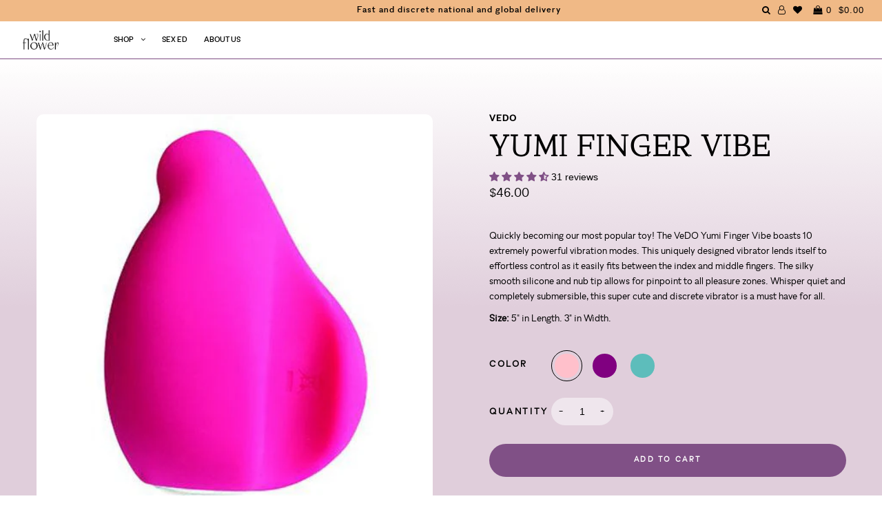

--- FILE ---
content_type: text/html; charset=utf-8
request_url: https://wildflowersex.com/products/vedo-yumi-finger-vibe
body_size: 43163
content:
<!DOCTYPE html>
<!--[if lt IE 7 ]><html class="ie ie6" lang="en"> <![endif]-->
<!--[if IE 7 ]><html class="ie ie7" lang="en"> <![endif]-->
<!--[if IE 8 ]><html class="ie ie8" lang="en"> <![endif]-->
<!--[if (gte IE 9)|!(IE)]><!--><html lang="en"> <!--<![endif]-->
<head>

  <!-- Google Tag Manager -->
<script>(function(w,d,s,l,i){w[l]=w[l]||[];w[l].push({'gtm.start':
new Date().getTime(),event:'gtm.js'});var f=d.getElementsByTagName(s)[0],
j=d.createElement(s),dl=l!='dataLayer'?'&l='+l:'';j.async=true;j.src=
'https://www.googletagmanager.com/gtm.js?id='+i+dl;f.parentNode.insertBefore(j,f);
})(window,document,'script','dataLayer','GTM-K7GMPQZ');</script>
<!-- End Google Tag Manager -->
  
  <meta charset="utf-8" />

    
    

  
  

  
    

  
     

  
     

  
    

  
       

  
    

  
  

  
  

  
      

  
   

  
     

  
      

  
   

  
   

  
   

  

<meta property="og:type" content="product">
<meta property="og:title" content="Yumi Finger Vibe">
<meta property="og:url" content="https://wildflowersex.com/products/vedo-yumi-finger-vibe">
<meta property="og:description" content="
Quickly becoming our most popular toy! The VeDO Yumi Finger Vibe boasts 10 extremely powerful vibration modes. This uniquely designed vibrator lends itself to effortless control as it easily fits between the index and middle fingers. The silky smooth silicone and nub tip allows for pinpoint to all pleasure zones. Whisper quiet and completely submersible, this super cute and discrete vibrator is a must have for all. 
Size: ﻿5&quot; in Length. 3&quot; in Width. ">

<meta property="og:image" content="http://wildflowersex.com/cdn/shop/products/6_grande.jpg?v=1616089333">
<meta property="og:image:secure_url" content="https://wildflowersex.com/cdn/shop/products/6_grande.jpg?v=1616089333">

<meta property="og:image" content="http://wildflowersex.com/cdn/shop/products/5_grande.jpg?v=1616089333">
<meta property="og:image:secure_url" content="https://wildflowersex.com/cdn/shop/products/5_grande.jpg?v=1616089333">

<meta property="og:image" content="http://wildflowersex.com/cdn/shop/products/3_87b60cd0-b07e-4ce8-acfa-40477a35626f_grande.jpg?v=1616089333">
<meta property="og:image:secure_url" content="https://wildflowersex.com/cdn/shop/products/3_87b60cd0-b07e-4ce8-acfa-40477a35626f_grande.jpg?v=1616089333">

<meta property="og:price:amount" content="46.00">
<meta property="og:price:currency" content="USD">

<meta property="og:site_name" content="Wild Flower">



<meta name="twitter:card" content="summary">


<meta name="twitter:site" content="@">


<meta name="twitter:title" content="Yumi Finger Vibe">
<meta name="twitter:description" content="
Quickly becoming our most popular toy! The VeDO Yumi Finger Vibe boasts 10 extremely powerful vibration modes. This uniquely designed vibrator lends itself to effortless control as it easily fits bet">
<meta name="twitter:image" content="https://wildflowersex.com/cdn/shop/products/6_large.jpg?v=1616089333">
<meta name="twitter:image:width" content="480">
<meta name="twitter:image:height" content="480">


  <!-- SEO
================================================== -->

  <title>
    VeDO Yumi Finger Vibe - Quiet Vibrator - Silicone Vibrator - Wild Flower
  </title>
  
  <meta name="description" content="Quickly becoming our most popular toy! The VeDO Yumi Finger Vibe boasts 10 extremely powerful vibration modes. This uniquely designed vibrator lends itself to effortless control as it easily fits between the index and middle fingers. The silky smooth silicone and nub tip allows for pinpoint to all pleasure zones. Whisp" />
  
  <link rel="canonical" href="https://wildflowersex.com/products/vedo-yumi-finger-vibe" />

  <!-- CSS
================================================== -->

  <link href="//wildflowersex.com/cdn/shop/t/73/assets/stylesheet.css?v=120923814070999505761764673390" rel="stylesheet" type="text/css" media="all" />
  <link href="//wildflowersex.com/cdn/shop/t/73/assets/queries.css?v=36248473825557082491749663307" rel="stylesheet" type="text/css" media="all" />
  <link href="//wildflowersex.com/cdn/shop/t/73/assets/fonts.css?v=64973640208440248681749663273" rel="stylesheet" type="text/css" media="all" />
  <link href="//wildflowersex.com/cdn/shop/t/73/assets/animation.css?v=111603181540343972631749663271" rel="stylesheet" type="text/css" media="all" />
  <link href="//wildflowersex.com/cdn/shop/t/73/assets/slick.css?v=98340474046176884051749663273" rel="stylesheet" type="text/css" media="all" />
  <link href="//wildflowersex.com/cdn/shop/t/73/assets/slick-theme.css?v=125942761100639773661749663272" rel="stylesheet" type="text/css" media="all" />
  <link href="//wildflowersex.com/cdn/shop/t/73/assets/aos.css?v=17501871102161126841749663271" rel="stylesheet" type="text/css" media="all" />

  <!-- JS
================================================== -->
  <script type="text/javascript" src="//ajax.googleapis.com/ajax/libs/jquery/2.2.4/jquery.min.js"></script>
  <script src="//wildflowersex.com/cdn/shop/t/73/assets/theme.js?v=151528420727229942721749663275" type="text/javascript"></script>
  <script src="//wildflowersex.com/cdn/shop/t/73/assets/slick.min.js?v=71779134894361685811749663273" type="text/javascript"></script>
  <script src="//wildflowersex.com/cdn/shopifycloud/storefront/assets/themes_support/option_selection-b017cd28.js" type="text/javascript"></script>
  <script src="//wildflowersex.com/cdn/shop/t/73/assets/lazysizes.min.js?v=74688023037297842991749663274" type="text/javascript"></script>
  <script src="//wildflowersex.com/cdn/shop/t/73/assets/ls.unveilhooks.js?v=144412482547258551841749663273" type="text/javascript"></script>

  

  <meta name="viewport" content="width=device-width, initial-scale=1, viewport-fit=cover">
  
  
  <link rel="shortcut icon" href="//wildflowersex.com/cdn/shop/files/favicon2_32x32.png?v=1613685830" type="image/png" />
  
  
  <script>window.performance && window.performance.mark && window.performance.mark('shopify.content_for_header.start');</script><meta name="google-site-verification" content="WcK6AQfo-sXseT-T3Kiwo7Rl5zRA0IepPFiCj4mhlsY">
<meta name="facebook-domain-verification" content="3hiyzv56jcohds2gtdtbwmlghdwg34">
<meta id="shopify-digital-wallet" name="shopify-digital-wallet" content="/20304061/digital_wallets/dialog">
<meta name="shopify-checkout-api-token" content="f7880c6984942463806edab6a108695f">
<link rel="alternate" type="application/json+oembed" href="https://wildflowersex.com/products/vedo-yumi-finger-vibe.oembed">
<script async="async" src="/checkouts/internal/preloads.js?locale=en-US"></script>
<link rel="preconnect" href="https://shop.app" crossorigin="anonymous">
<script async="async" src="https://shop.app/checkouts/internal/preloads.js?locale=en-US&shop_id=20304061" crossorigin="anonymous"></script>
<script id="apple-pay-shop-capabilities" type="application/json">{"shopId":20304061,"countryCode":"US","currencyCode":"USD","merchantCapabilities":["supports3DS"],"merchantId":"gid:\/\/shopify\/Shop\/20304061","merchantName":"Wild Flower","requiredBillingContactFields":["postalAddress","email"],"requiredShippingContactFields":["postalAddress","email"],"shippingType":"shipping","supportedNetworks":["visa","masterCard","amex","discover","elo","jcb"],"total":{"type":"pending","label":"Wild Flower","amount":"1.00"},"shopifyPaymentsEnabled":true,"supportsSubscriptions":true}</script>
<script id="shopify-features" type="application/json">{"accessToken":"f7880c6984942463806edab6a108695f","betas":["rich-media-storefront-analytics"],"domain":"wildflowersex.com","predictiveSearch":true,"shopId":20304061,"locale":"en"}</script>
<script>var Shopify = Shopify || {};
Shopify.shop = "wild-flower-sex.myshopify.com";
Shopify.locale = "en";
Shopify.currency = {"active":"USD","rate":"1.0"};
Shopify.country = "US";
Shopify.theme = {"name":"wild-flower-shopify\/Enby-3-Launch","id":177954193773,"schema_name":"Icon","schema_version":"5.1.2","theme_store_id":null,"role":"main"};
Shopify.theme.handle = "null";
Shopify.theme.style = {"id":null,"handle":null};
Shopify.cdnHost = "wildflowersex.com/cdn";
Shopify.routes = Shopify.routes || {};
Shopify.routes.root = "/";</script>
<script type="module">!function(o){(o.Shopify=o.Shopify||{}).modules=!0}(window);</script>
<script>!function(o){function n(){var o=[];function n(){o.push(Array.prototype.slice.apply(arguments))}return n.q=o,n}var t=o.Shopify=o.Shopify||{};t.loadFeatures=n(),t.autoloadFeatures=n()}(window);</script>
<script>
  window.ShopifyPay = window.ShopifyPay || {};
  window.ShopifyPay.apiHost = "shop.app\/pay";
  window.ShopifyPay.redirectState = null;
</script>
<script id="shop-js-analytics" type="application/json">{"pageType":"product"}</script>
<script defer="defer" async type="module" src="//wildflowersex.com/cdn/shopifycloud/shop-js/modules/v2/client.init-shop-cart-sync_C5BV16lS.en.esm.js"></script>
<script defer="defer" async type="module" src="//wildflowersex.com/cdn/shopifycloud/shop-js/modules/v2/chunk.common_CygWptCX.esm.js"></script>
<script type="module">
  await import("//wildflowersex.com/cdn/shopifycloud/shop-js/modules/v2/client.init-shop-cart-sync_C5BV16lS.en.esm.js");
await import("//wildflowersex.com/cdn/shopifycloud/shop-js/modules/v2/chunk.common_CygWptCX.esm.js");

  window.Shopify.SignInWithShop?.initShopCartSync?.({"fedCMEnabled":true,"windoidEnabled":true});

</script>
<script>
  window.Shopify = window.Shopify || {};
  if (!window.Shopify.featureAssets) window.Shopify.featureAssets = {};
  window.Shopify.featureAssets['shop-js'] = {"shop-cart-sync":["modules/v2/client.shop-cart-sync_ZFArdW7E.en.esm.js","modules/v2/chunk.common_CygWptCX.esm.js"],"init-fed-cm":["modules/v2/client.init-fed-cm_CmiC4vf6.en.esm.js","modules/v2/chunk.common_CygWptCX.esm.js"],"shop-button":["modules/v2/client.shop-button_tlx5R9nI.en.esm.js","modules/v2/chunk.common_CygWptCX.esm.js"],"shop-cash-offers":["modules/v2/client.shop-cash-offers_DOA2yAJr.en.esm.js","modules/v2/chunk.common_CygWptCX.esm.js","modules/v2/chunk.modal_D71HUcav.esm.js"],"init-windoid":["modules/v2/client.init-windoid_sURxWdc1.en.esm.js","modules/v2/chunk.common_CygWptCX.esm.js"],"shop-toast-manager":["modules/v2/client.shop-toast-manager_ClPi3nE9.en.esm.js","modules/v2/chunk.common_CygWptCX.esm.js"],"init-shop-email-lookup-coordinator":["modules/v2/client.init-shop-email-lookup-coordinator_B8hsDcYM.en.esm.js","modules/v2/chunk.common_CygWptCX.esm.js"],"init-shop-cart-sync":["modules/v2/client.init-shop-cart-sync_C5BV16lS.en.esm.js","modules/v2/chunk.common_CygWptCX.esm.js"],"avatar":["modules/v2/client.avatar_BTnouDA3.en.esm.js"],"pay-button":["modules/v2/client.pay-button_FdsNuTd3.en.esm.js","modules/v2/chunk.common_CygWptCX.esm.js"],"init-customer-accounts":["modules/v2/client.init-customer-accounts_DxDtT_ad.en.esm.js","modules/v2/client.shop-login-button_C5VAVYt1.en.esm.js","modules/v2/chunk.common_CygWptCX.esm.js","modules/v2/chunk.modal_D71HUcav.esm.js"],"init-shop-for-new-customer-accounts":["modules/v2/client.init-shop-for-new-customer-accounts_ChsxoAhi.en.esm.js","modules/v2/client.shop-login-button_C5VAVYt1.en.esm.js","modules/v2/chunk.common_CygWptCX.esm.js","modules/v2/chunk.modal_D71HUcav.esm.js"],"shop-login-button":["modules/v2/client.shop-login-button_C5VAVYt1.en.esm.js","modules/v2/chunk.common_CygWptCX.esm.js","modules/v2/chunk.modal_D71HUcav.esm.js"],"init-customer-accounts-sign-up":["modules/v2/client.init-customer-accounts-sign-up_CPSyQ0Tj.en.esm.js","modules/v2/client.shop-login-button_C5VAVYt1.en.esm.js","modules/v2/chunk.common_CygWptCX.esm.js","modules/v2/chunk.modal_D71HUcav.esm.js"],"shop-follow-button":["modules/v2/client.shop-follow-button_Cva4Ekp9.en.esm.js","modules/v2/chunk.common_CygWptCX.esm.js","modules/v2/chunk.modal_D71HUcav.esm.js"],"checkout-modal":["modules/v2/client.checkout-modal_BPM8l0SH.en.esm.js","modules/v2/chunk.common_CygWptCX.esm.js","modules/v2/chunk.modal_D71HUcav.esm.js"],"lead-capture":["modules/v2/client.lead-capture_Bi8yE_yS.en.esm.js","modules/v2/chunk.common_CygWptCX.esm.js","modules/v2/chunk.modal_D71HUcav.esm.js"],"shop-login":["modules/v2/client.shop-login_D6lNrXab.en.esm.js","modules/v2/chunk.common_CygWptCX.esm.js","modules/v2/chunk.modal_D71HUcav.esm.js"],"payment-terms":["modules/v2/client.payment-terms_CZxnsJam.en.esm.js","modules/v2/chunk.common_CygWptCX.esm.js","modules/v2/chunk.modal_D71HUcav.esm.js"]};
</script>
<script>(function() {
  var isLoaded = false;
  function asyncLoad() {
    if (isLoaded) return;
    isLoaded = true;
    var urls = ["https:\/\/upsells.boldapps.net\/v2_ui\/js\/UpsellTracker.js?shop=wild-flower-sex.myshopify.com","https:\/\/upsells.boldapps.net\/v2_ui\/js\/upsell.js?shop=wild-flower-sex.myshopify.com","https:\/\/static.klaviyo.com\/onsite\/js\/klaviyo.js?company_id=XKiMcc\u0026shop=wild-flower-sex.myshopify.com","https:\/\/static.klaviyo.com\/onsite\/js\/klaviyo.js?company_id=XKiMcc\u0026shop=wild-flower-sex.myshopify.com","https:\/\/static.klaviyo.com\/onsite\/js\/klaviyo.js?company_id=XKiMcc\u0026shop=wild-flower-sex.myshopify.com","https:\/\/instafeed.nfcube.com\/cdn\/c9e8d5faeefe89c3cfed676379626566.js?shop=wild-flower-sex.myshopify.com","https:\/\/shopify-widget.route.com\/shopify.widget.js?shop=wild-flower-sex.myshopify.com"];
    for (var i = 0; i < urls.length; i++) {
      var s = document.createElement('script');
      s.type = 'text/javascript';
      s.async = true;
      s.src = urls[i];
      var x = document.getElementsByTagName('script')[0];
      x.parentNode.insertBefore(s, x);
    }
  };
  if(window.attachEvent) {
    window.attachEvent('onload', asyncLoad);
  } else {
    window.addEventListener('load', asyncLoad, false);
  }
})();</script>
<script id="__st">var __st={"a":20304061,"offset":-18000,"reqid":"67422740-7265-49cd-a13b-0d8dc2313187-1768745546","pageurl":"wildflowersex.com\/products\/vedo-yumi-finger-vibe","u":"19ddaf08ddf3","p":"product","rtyp":"product","rid":2090305355879};</script>
<script>window.ShopifyPaypalV4VisibilityTracking = true;</script>
<script id="captcha-bootstrap">!function(){'use strict';const t='contact',e='account',n='new_comment',o=[[t,t],['blogs',n],['comments',n],[t,'customer']],c=[[e,'customer_login'],[e,'guest_login'],[e,'recover_customer_password'],[e,'create_customer']],r=t=>t.map((([t,e])=>`form[action*='/${t}']:not([data-nocaptcha='true']) input[name='form_type'][value='${e}']`)).join(','),a=t=>()=>t?[...document.querySelectorAll(t)].map((t=>t.form)):[];function s(){const t=[...o],e=r(t);return a(e)}const i='password',u='form_key',d=['recaptcha-v3-token','g-recaptcha-response','h-captcha-response',i],f=()=>{try{return window.sessionStorage}catch{return}},m='__shopify_v',_=t=>t.elements[u];function p(t,e,n=!1){try{const o=window.sessionStorage,c=JSON.parse(o.getItem(e)),{data:r}=function(t){const{data:e,action:n}=t;return t[m]||n?{data:e,action:n}:{data:t,action:n}}(c);for(const[e,n]of Object.entries(r))t.elements[e]&&(t.elements[e].value=n);n&&o.removeItem(e)}catch(o){console.error('form repopulation failed',{error:o})}}const l='form_type',E='cptcha';function T(t){t.dataset[E]=!0}const w=window,h=w.document,L='Shopify',v='ce_forms',y='captcha';let A=!1;((t,e)=>{const n=(g='f06e6c50-85a8-45c8-87d0-21a2b65856fe',I='https://cdn.shopify.com/shopifycloud/storefront-forms-hcaptcha/ce_storefront_forms_captcha_hcaptcha.v1.5.2.iife.js',D={infoText:'Protected by hCaptcha',privacyText:'Privacy',termsText:'Terms'},(t,e,n)=>{const o=w[L][v],c=o.bindForm;if(c)return c(t,g,e,D).then(n);var r;o.q.push([[t,g,e,D],n]),r=I,A||(h.body.append(Object.assign(h.createElement('script'),{id:'captcha-provider',async:!0,src:r})),A=!0)});var g,I,D;w[L]=w[L]||{},w[L][v]=w[L][v]||{},w[L][v].q=[],w[L][y]=w[L][y]||{},w[L][y].protect=function(t,e){n(t,void 0,e),T(t)},Object.freeze(w[L][y]),function(t,e,n,w,h,L){const[v,y,A,g]=function(t,e,n){const i=e?o:[],u=t?c:[],d=[...i,...u],f=r(d),m=r(i),_=r(d.filter((([t,e])=>n.includes(e))));return[a(f),a(m),a(_),s()]}(w,h,L),I=t=>{const e=t.target;return e instanceof HTMLFormElement?e:e&&e.form},D=t=>v().includes(t);t.addEventListener('submit',(t=>{const e=I(t);if(!e)return;const n=D(e)&&!e.dataset.hcaptchaBound&&!e.dataset.recaptchaBound,o=_(e),c=g().includes(e)&&(!o||!o.value);(n||c)&&t.preventDefault(),c&&!n&&(function(t){try{if(!f())return;!function(t){const e=f();if(!e)return;const n=_(t);if(!n)return;const o=n.value;o&&e.removeItem(o)}(t);const e=Array.from(Array(32),(()=>Math.random().toString(36)[2])).join('');!function(t,e){_(t)||t.append(Object.assign(document.createElement('input'),{type:'hidden',name:u})),t.elements[u].value=e}(t,e),function(t,e){const n=f();if(!n)return;const o=[...t.querySelectorAll(`input[type='${i}']`)].map((({name:t})=>t)),c=[...d,...o],r={};for(const[a,s]of new FormData(t).entries())c.includes(a)||(r[a]=s);n.setItem(e,JSON.stringify({[m]:1,action:t.action,data:r}))}(t,e)}catch(e){console.error('failed to persist form',e)}}(e),e.submit())}));const S=(t,e)=>{t&&!t.dataset[E]&&(n(t,e.some((e=>e===t))),T(t))};for(const o of['focusin','change'])t.addEventListener(o,(t=>{const e=I(t);D(e)&&S(e,y())}));const B=e.get('form_key'),M=e.get(l),P=B&&M;t.addEventListener('DOMContentLoaded',(()=>{const t=y();if(P)for(const e of t)e.elements[l].value===M&&p(e,B);[...new Set([...A(),...v().filter((t=>'true'===t.dataset.shopifyCaptcha))])].forEach((e=>S(e,t)))}))}(h,new URLSearchParams(w.location.search),n,t,e,['guest_login'])})(!0,!0)}();</script>
<script integrity="sha256-4kQ18oKyAcykRKYeNunJcIwy7WH5gtpwJnB7kiuLZ1E=" data-source-attribution="shopify.loadfeatures" defer="defer" src="//wildflowersex.com/cdn/shopifycloud/storefront/assets/storefront/load_feature-a0a9edcb.js" crossorigin="anonymous"></script>
<script crossorigin="anonymous" defer="defer" src="//wildflowersex.com/cdn/shopifycloud/storefront/assets/shopify_pay/storefront-65b4c6d7.js?v=20250812"></script>
<script data-source-attribution="shopify.dynamic_checkout.dynamic.init">var Shopify=Shopify||{};Shopify.PaymentButton=Shopify.PaymentButton||{isStorefrontPortableWallets:!0,init:function(){window.Shopify.PaymentButton.init=function(){};var t=document.createElement("script");t.src="https://wildflowersex.com/cdn/shopifycloud/portable-wallets/latest/portable-wallets.en.js",t.type="module",document.head.appendChild(t)}};
</script>
<script data-source-attribution="shopify.dynamic_checkout.buyer_consent">
  function portableWalletsHideBuyerConsent(e){var t=document.getElementById("shopify-buyer-consent"),n=document.getElementById("shopify-subscription-policy-button");t&&n&&(t.classList.add("hidden"),t.setAttribute("aria-hidden","true"),n.removeEventListener("click",e))}function portableWalletsShowBuyerConsent(e){var t=document.getElementById("shopify-buyer-consent"),n=document.getElementById("shopify-subscription-policy-button");t&&n&&(t.classList.remove("hidden"),t.removeAttribute("aria-hidden"),n.addEventListener("click",e))}window.Shopify?.PaymentButton&&(window.Shopify.PaymentButton.hideBuyerConsent=portableWalletsHideBuyerConsent,window.Shopify.PaymentButton.showBuyerConsent=portableWalletsShowBuyerConsent);
</script>
<script data-source-attribution="shopify.dynamic_checkout.cart.bootstrap">document.addEventListener("DOMContentLoaded",(function(){function t(){return document.querySelector("shopify-accelerated-checkout-cart, shopify-accelerated-checkout")}if(t())Shopify.PaymentButton.init();else{new MutationObserver((function(e,n){t()&&(Shopify.PaymentButton.init(),n.disconnect())})).observe(document.body,{childList:!0,subtree:!0})}}));
</script>
<link id="shopify-accelerated-checkout-styles" rel="stylesheet" media="screen" href="https://wildflowersex.com/cdn/shopifycloud/portable-wallets/latest/accelerated-checkout-backwards-compat.css" crossorigin="anonymous">
<style id="shopify-accelerated-checkout-cart">
        #shopify-buyer-consent {
  margin-top: 1em;
  display: inline-block;
  width: 100%;
}

#shopify-buyer-consent.hidden {
  display: none;
}

#shopify-subscription-policy-button {
  background: none;
  border: none;
  padding: 0;
  text-decoration: underline;
  font-size: inherit;
  cursor: pointer;
}

#shopify-subscription-policy-button::before {
  box-shadow: none;
}

      </style>

<script>window.performance && window.performance.mark && window.performance.mark('shopify.content_for_header.end');</script>

  
<script>window.BOLD = window.BOLD || {};
    window.BOLD.common = window.BOLD.common || {};
    window.BOLD.common.Shopify = window.BOLD.common.Shopify || {};
    window.BOLD.common.Shopify.shop = {
      domain: 'wildflowersex.com',
      permanent_domain: 'wild-flower-sex.myshopify.com',
      url: 'https://wildflowersex.com',
      secure_url: 'https://wildflowersex.com',
      money_format: "${{amount}}",
      currency: "USD"
    };
    window.BOLD.common.Shopify.customer = {
      id: null,
      tags: null,
    };
    window.BOLD.common.Shopify.cart = {"note":null,"attributes":{},"original_total_price":0,"total_price":0,"total_discount":0,"total_weight":0.0,"item_count":0,"items":[],"requires_shipping":false,"currency":"USD","items_subtotal_price":0,"cart_level_discount_applications":[],"checkout_charge_amount":0};
    window.BOLD.common.template = 'product';window.BOLD.common.Shopify.formatMoney = function(money, format) {
        function n(t, e) {
            return "undefined" == typeof t ? e : t
        }
        function r(t, e, r, i) {
            if (e = n(e, 2),
                r = n(r, ","),
                i = n(i, "."),
            isNaN(t) || null == t)
                return 0;
            t = (t / 100).toFixed(e);
            var o = t.split(".")
                , a = o[0].replace(/(\d)(?=(\d\d\d)+(?!\d))/g, "$1" + r)
                , s = o[1] ? i + o[1] : "";
            return a + s
        }
        "string" == typeof money && (money = money.replace(".", ""));
        var i = ""
            , o = /\{\{\s*(\w+)\s*\}\}/
            , a = format || window.BOLD.common.Shopify.shop.money_format || window.Shopify.money_format || "$ {{ amount }}";
        switch (a.match(o)[1]) {
            case "amount":
                i = r(money, 2, ",", ".");
                break;
            case "amount_no_decimals":
                i = r(money, 0, ",", ".");
                break;
            case "amount_with_comma_separator":
                i = r(money, 2, ".", ",");
                break;
            case "amount_no_decimals_with_comma_separator":
                i = r(money, 0, ".", ",");
                break;
            case "amount_with_space_separator":
                i = r(money, 2, " ", ",");
                break;
            case "amount_no_decimals_with_space_separator":
                i = r(money, 0, " ", ",");
                break;
            case "amount_with_apostrophe_separator":
                i = r(money, 2, "'", ".");
                break;
        }
        return a.replace(o, i);
    };
    window.BOLD.common.Shopify.saveProduct = function (handle, product) {
      if (typeof handle === 'string' && typeof window.BOLD.common.Shopify.products[handle] === 'undefined') {
        if (typeof product === 'number') {
          window.BOLD.common.Shopify.handles[product] = handle;
          product = { id: product };
        }
        window.BOLD.common.Shopify.products[handle] = product;
      }
    };
    window.BOLD.common.Shopify.saveVariant = function (variant_id, variant) {
      if (typeof variant_id === 'number' && typeof window.BOLD.common.Shopify.variants[variant_id] === 'undefined') {
        window.BOLD.common.Shopify.variants[variant_id] = variant;
      }
    };window.BOLD.common.Shopify.products = window.BOLD.common.Shopify.products || {};
    window.BOLD.common.Shopify.variants = window.BOLD.common.Shopify.variants || {};
    window.BOLD.common.Shopify.handles = window.BOLD.common.Shopify.handles || {};window.BOLD.common.Shopify.handle = "vedo-yumi-finger-vibe"
window.BOLD.common.Shopify.saveProduct("vedo-yumi-finger-vibe", 2090305355879);window.BOLD.common.Shopify.saveVariant(19811538272359, { product_id: 2090305355879, product_handle: "vedo-yumi-finger-vibe", price: 4600, group_id: '', csp_metafield: {}});window.BOLD.common.Shopify.saveVariant(19811538370663, { product_id: 2090305355879, product_handle: "vedo-yumi-finger-vibe", price: 4600, group_id: '', csp_metafield: {}});window.BOLD.common.Shopify.saveVariant(19811538436199, { product_id: 2090305355879, product_handle: "vedo-yumi-finger-vibe", price: 4600, group_id: '', csp_metafield: {}});window.BOLD.apps_installed = {"Product Upsell":3} || {};window.BOLD.common.Shopify.metafields = window.BOLD.common.Shopify.metafields || {};window.BOLD.common.Shopify.metafields["bold_rp"] = {};window.BOLD.common.Shopify.metafields["bold_csp_defaults"] = {};window.BOLD.common.cacheParams = window.BOLD.common.cacheParams || {};
</script><link href="//wildflowersex.com/cdn/shop/t/73/assets/bold-upsell.css?v=51915886505602322711749663274" rel="stylesheet" type="text/css" media="all" />
<link href="//wildflowersex.com/cdn/shop/t/73/assets/bold-upsell-custom.css?v=150135899998303055901749663273" rel="stylesheet" type="text/css" media="all" />

  <link rel="next" href="/next"/>
  <link rel="prev" href="/prev"/>

  
<script type="application/ld+json">
{
  "@context": "https://schema.org",
  "@type": "WebSite",
  "url": "https://wildflowersex.com/",
  "potentialAction": {
    "@type": "SearchAction",
    "target": "https://wildflowersex.com/search?q={search_term_string}",
    "query-input": "required name=search_term_string"
  }
}
</script>
  

<script src="//wildflowersex.com/cdn/shop/t/73/assets/slideout.min.js?v=124021314526455746731749663274" type="text/javascript"></script>

<script type="text/javascript">
    $(document).ready(function () {
        var slideout = new Slideout({
            'panel': $('#panel').get(0),
            'menu': $('#menu').get(0),
            'padding': 286,
            'tolerance': 70,
          'touch': false
          });

        // Toggle button
        $('.toggle-button').on('click', function () {
            slideout.toggle();
        });
    });
</script>
<div id="shopify-section-filter-menu-settings" class="shopify-section">




</div>
<!-- BEGIN app block: shopify://apps/judge-me-reviews/blocks/judgeme_core/61ccd3b1-a9f2-4160-9fe9-4fec8413e5d8 --><!-- Start of Judge.me Core -->






<link rel="dns-prefetch" href="https://cdnwidget.judge.me">
<link rel="dns-prefetch" href="https://cdn.judge.me">
<link rel="dns-prefetch" href="https://cdn1.judge.me">
<link rel="dns-prefetch" href="https://api.judge.me">

<script data-cfasync='false' class='jdgm-settings-script'>window.jdgmSettings={"pagination":5,"disable_web_reviews":false,"badge_no_review_text":"No reviews","badge_n_reviews_text":"{{ n }} review/reviews","badge_star_color":"#805086","hide_badge_preview_if_no_reviews":true,"badge_hide_text":false,"enforce_center_preview_badge":false,"widget_title":"Customer Reviews","widget_open_form_text":"Write a review","widget_close_form_text":"Cancel review","widget_refresh_page_text":"Refresh page","widget_summary_text":"Based on {{ number_of_reviews }} review/reviews","widget_no_review_text":"Be the first to write a review","widget_name_field_text":"Display name","widget_verified_name_field_text":"Verified Name (public)","widget_name_placeholder_text":"Display name","widget_required_field_error_text":"This field is required.","widget_email_field_text":"Email address","widget_verified_email_field_text":"Verified Email (private, can not be edited)","widget_email_placeholder_text":"Your email address","widget_email_field_error_text":"Please enter a valid email address.","widget_rating_field_text":"Rating","widget_review_title_field_text":"Review Title","widget_review_title_placeholder_text":"Give your review a title","widget_review_body_field_text":"Review content","widget_review_body_placeholder_text":"Start writing here...","widget_pictures_field_text":"Picture/Video (optional)","widget_submit_review_text":"Submit Review","widget_submit_verified_review_text":"Submit Verified Review","widget_submit_success_msg_with_auto_publish":"Thank you! Please refresh the page in a few moments to see your review. You can remove or edit your review by logging into \u003ca href='https://judge.me/login' target='_blank' rel='nofollow noopener'\u003eJudge.me\u003c/a\u003e","widget_submit_success_msg_no_auto_publish":"Thank you! Your review will be published as soon as it is approved by the shop admin. You can remove or edit your review by logging into \u003ca href='https://judge.me/login' target='_blank' rel='nofollow noopener'\u003eJudge.me\u003c/a\u003e","widget_show_default_reviews_out_of_total_text":"Showing {{ n_reviews_shown }} out of {{ n_reviews }} reviews.","widget_show_all_link_text":"Show all","widget_show_less_link_text":"Show less","widget_author_said_text":"{{ reviewer_name }} said:","widget_days_text":"{{ n }} days ago","widget_weeks_text":"{{ n }} week/weeks ago","widget_months_text":"{{ n }} month/months ago","widget_years_text":"{{ n }} year/years ago","widget_yesterday_text":"Yesterday","widget_today_text":"Today","widget_replied_text":"\u003e\u003e {{ shop_name }} replied:","widget_read_more_text":"Read more","widget_reviewer_name_as_initial":"","widget_rating_filter_color":"#805086","widget_rating_filter_see_all_text":"See all reviews","widget_sorting_most_recent_text":"Most Recent","widget_sorting_highest_rating_text":"Highest Rating","widget_sorting_lowest_rating_text":"Lowest Rating","widget_sorting_with_pictures_text":"Only Pictures","widget_sorting_most_helpful_text":"Most Helpful","widget_open_question_form_text":"Ask a question","widget_reviews_subtab_text":"Reviews","widget_questions_subtab_text":"Questions","widget_question_label_text":"Question","widget_answer_label_text":"Answer","widget_question_placeholder_text":"Write your question here","widget_submit_question_text":"Submit Question","widget_question_submit_success_text":"Thank you for your question! We will notify you once it gets answered.","widget_star_color":"#805086","verified_badge_text":"Verified","verified_badge_bg_color":"","verified_badge_text_color":"","verified_badge_placement":"left-of-reviewer-name","widget_review_max_height":"","widget_hide_border":false,"widget_social_share":false,"widget_thumb":false,"widget_review_location_show":false,"widget_location_format":"","all_reviews_include_out_of_store_products":true,"all_reviews_out_of_store_text":"(out of store)","all_reviews_pagination":100,"all_reviews_product_name_prefix_text":"about","enable_review_pictures":true,"enable_question_anwser":false,"widget_theme":"default","review_date_format":"mm/dd/yyyy","default_sort_method":"most-recent","widget_product_reviews_subtab_text":"Product Reviews","widget_shop_reviews_subtab_text":"Shop Reviews","widget_other_products_reviews_text":"Reviews for other products","widget_store_reviews_subtab_text":"Store reviews","widget_no_store_reviews_text":"This store hasn't received any reviews yet","widget_web_restriction_product_reviews_text":"This product hasn't received any reviews yet","widget_no_items_text":"No items found","widget_show_more_text":"Show more","widget_write_a_store_review_text":"Write a Store Review","widget_other_languages_heading":"Reviews in Other Languages","widget_translate_review_text":"Translate review to {{ language }}","widget_translating_review_text":"Translating...","widget_show_original_translation_text":"Show original ({{ language }})","widget_translate_review_failed_text":"Review couldn't be translated.","widget_translate_review_retry_text":"Retry","widget_translate_review_try_again_later_text":"Try again later","show_product_url_for_grouped_product":false,"widget_sorting_pictures_first_text":"Pictures First","show_pictures_on_all_rev_page_mobile":false,"show_pictures_on_all_rev_page_desktop":false,"floating_tab_hide_mobile_install_preference":true,"floating_tab_button_name":"★ Reviews","floating_tab_title":"Let customers speak for us","floating_tab_button_color":"","floating_tab_button_background_color":"","floating_tab_url":"","floating_tab_url_enabled":false,"floating_tab_tab_style":"text","all_reviews_text_badge_text":"Customers rate us {{ shop.metafields.judgeme.all_reviews_rating | round: 1 }}/5 based on {{ shop.metafields.judgeme.all_reviews_count }} reviews.","all_reviews_text_badge_text_branded_style":"{{ shop.metafields.judgeme.all_reviews_rating | round: 1 }} out of 5 stars based on {{ shop.metafields.judgeme.all_reviews_count }} reviews","is_all_reviews_text_badge_a_link":false,"show_stars_for_all_reviews_text_badge":false,"all_reviews_text_badge_url":"","all_reviews_text_style":"branded","all_reviews_text_color_style":"judgeme_brand_color","all_reviews_text_color":"#108474","all_reviews_text_show_jm_brand":true,"featured_carousel_show_header":true,"featured_carousel_title":"Let customers speak for us","testimonials_carousel_title":"Customers are saying","videos_carousel_title":"Real customer stories","cards_carousel_title":"Customers are saying","featured_carousel_count_text":"from {{ n }} reviews","featured_carousel_add_link_to_all_reviews_page":false,"featured_carousel_url":"","featured_carousel_show_images":true,"featured_carousel_autoslide_interval":5,"featured_carousel_arrows_on_the_sides":false,"featured_carousel_height":250,"featured_carousel_width":80,"featured_carousel_image_size":0,"featured_carousel_image_height":250,"featured_carousel_arrow_color":"#eeeeee","verified_count_badge_style":"branded","verified_count_badge_orientation":"horizontal","verified_count_badge_color_style":"judgeme_brand_color","verified_count_badge_color":"#108474","is_verified_count_badge_a_link":false,"verified_count_badge_url":"","verified_count_badge_show_jm_brand":true,"widget_rating_preset_default":5,"widget_first_sub_tab":"product-reviews","widget_show_histogram":true,"widget_histogram_use_custom_color":true,"widget_pagination_use_custom_color":true,"widget_star_use_custom_color":true,"widget_verified_badge_use_custom_color":false,"widget_write_review_use_custom_color":false,"picture_reminder_submit_button":"Upload Pictures","enable_review_videos":false,"mute_video_by_default":false,"widget_sorting_videos_first_text":"Videos First","widget_review_pending_text":"Pending","featured_carousel_items_for_large_screen":3,"social_share_options_order":"Facebook,Twitter","remove_microdata_snippet":false,"disable_json_ld":false,"enable_json_ld_products":false,"preview_badge_show_question_text":false,"preview_badge_no_question_text":"No questions","preview_badge_n_question_text":"{{ number_of_questions }} question/questions","qa_badge_show_icon":false,"qa_badge_position":"same-row","remove_judgeme_branding":true,"widget_add_search_bar":false,"widget_search_bar_placeholder":"Search","widget_sorting_verified_only_text":"Verified only","featured_carousel_theme":"default","featured_carousel_show_rating":true,"featured_carousel_show_title":true,"featured_carousel_show_body":true,"featured_carousel_show_date":false,"featured_carousel_show_reviewer":true,"featured_carousel_show_product":false,"featured_carousel_header_background_color":"#108474","featured_carousel_header_text_color":"#ffffff","featured_carousel_name_product_separator":"reviewed","featured_carousel_full_star_background":"#108474","featured_carousel_empty_star_background":"#dadada","featured_carousel_vertical_theme_background":"#f9fafb","featured_carousel_verified_badge_enable":true,"featured_carousel_verified_badge_color":"#108474","featured_carousel_border_style":"round","featured_carousel_review_line_length_limit":3,"featured_carousel_more_reviews_button_text":"Read more reviews","featured_carousel_view_product_button_text":"View product","all_reviews_page_load_reviews_on":"scroll","all_reviews_page_load_more_text":"Load More Reviews","disable_fb_tab_reviews":false,"enable_ajax_cdn_cache":false,"widget_advanced_speed_features":5,"widget_public_name_text":"displayed publicly like","default_reviewer_name":"John Smith","default_reviewer_name_has_non_latin":true,"widget_reviewer_anonymous":"Anonymous","medals_widget_title":"Judge.me Review Medals","medals_widget_background_color":"#f9fafb","medals_widget_position":"footer_all_pages","medals_widget_border_color":"#f9fafb","medals_widget_verified_text_position":"left","medals_widget_use_monochromatic_version":false,"medals_widget_elements_color":"#108474","show_reviewer_avatar":true,"widget_invalid_yt_video_url_error_text":"Not a YouTube video URL","widget_max_length_field_error_text":"Please enter no more than {0} characters.","widget_show_country_flag":false,"widget_show_collected_via_shop_app":true,"widget_verified_by_shop_badge_style":"light","widget_verified_by_shop_text":"Verified by Shop","widget_show_photo_gallery":false,"widget_load_with_code_splitting":true,"widget_ugc_install_preference":false,"widget_ugc_title":"Made by us, Shared by you","widget_ugc_subtitle":"Tag us to see your picture featured in our page","widget_ugc_arrows_color":"#ffffff","widget_ugc_primary_button_text":"Buy Now","widget_ugc_primary_button_background_color":"#108474","widget_ugc_primary_button_text_color":"#ffffff","widget_ugc_primary_button_border_width":"0","widget_ugc_primary_button_border_style":"none","widget_ugc_primary_button_border_color":"#108474","widget_ugc_primary_button_border_radius":"25","widget_ugc_secondary_button_text":"Load More","widget_ugc_secondary_button_background_color":"#ffffff","widget_ugc_secondary_button_text_color":"#108474","widget_ugc_secondary_button_border_width":"2","widget_ugc_secondary_button_border_style":"solid","widget_ugc_secondary_button_border_color":"#108474","widget_ugc_secondary_button_border_radius":"25","widget_ugc_reviews_button_text":"View Reviews","widget_ugc_reviews_button_background_color":"#ffffff","widget_ugc_reviews_button_text_color":"#108474","widget_ugc_reviews_button_border_width":"2","widget_ugc_reviews_button_border_style":"solid","widget_ugc_reviews_button_border_color":"#108474","widget_ugc_reviews_button_border_radius":"25","widget_ugc_reviews_button_link_to":"judgeme-reviews-page","widget_ugc_show_post_date":true,"widget_ugc_max_width":"800","widget_rating_metafield_value_type":true,"widget_primary_color":"#805086","widget_enable_secondary_color":true,"widget_secondary_color":"#E0CEDB","widget_summary_average_rating_text":"{{ average_rating }} out of 5","widget_media_grid_title":"Customer photos \u0026 videos","widget_media_grid_see_more_text":"See more","widget_round_style":false,"widget_show_product_medals":true,"widget_verified_by_judgeme_text":"Verified by Judge.me","widget_show_store_medals":false,"widget_verified_by_judgeme_text_in_store_medals":"Verified by Judge.me","widget_media_field_exceed_quantity_message":"Sorry, we can only accept {{ max_media }} for one review.","widget_media_field_exceed_limit_message":"{{ file_name }} is too large, please select a {{ media_type }} less than {{ size_limit }}MB.","widget_review_submitted_text":"Review Submitted!","widget_question_submitted_text":"Question Submitted!","widget_close_form_text_question":"Cancel","widget_write_your_answer_here_text":"Write your answer here","widget_enabled_branded_link":true,"widget_show_collected_by_judgeme":true,"widget_reviewer_name_color":"","widget_write_review_text_color":"","widget_write_review_bg_color":"","widget_collected_by_judgeme_text":"collected by Judge.me","widget_pagination_type":"standard","widget_load_more_text":"Load More","widget_load_more_color":"#805086","widget_full_review_text":"Full Review","widget_read_more_reviews_text":"Read More Reviews","widget_read_questions_text":"Read Questions","widget_questions_and_answers_text":"Questions \u0026 Answers","widget_verified_by_text":"Verified by","widget_verified_text":"Verified","widget_number_of_reviews_text":"{{ number_of_reviews }} reviews","widget_back_button_text":"Back","widget_next_button_text":"Next","widget_custom_forms_filter_button":"Filters","custom_forms_style":"horizontal","widget_show_review_information":false,"how_reviews_are_collected":"How reviews are collected?","widget_show_review_keywords":false,"widget_gdpr_statement":"How we use your data: We'll only contact you about the review you left, and only if necessary. By submitting your review, you agree to Judge.me's \u003ca href='https://judge.me/terms' target='_blank' rel='nofollow noopener'\u003eterms\u003c/a\u003e, \u003ca href='https://judge.me/privacy' target='_blank' rel='nofollow noopener'\u003eprivacy\u003c/a\u003e and \u003ca href='https://judge.me/content-policy' target='_blank' rel='nofollow noopener'\u003econtent\u003c/a\u003e policies.","widget_multilingual_sorting_enabled":false,"widget_translate_review_content_enabled":false,"widget_translate_review_content_method":"manual","popup_widget_review_selection":"automatically_with_pictures","popup_widget_round_border_style":true,"popup_widget_show_title":true,"popup_widget_show_body":true,"popup_widget_show_reviewer":false,"popup_widget_show_product":true,"popup_widget_show_pictures":true,"popup_widget_use_review_picture":true,"popup_widget_show_on_home_page":true,"popup_widget_show_on_product_page":true,"popup_widget_show_on_collection_page":true,"popup_widget_show_on_cart_page":true,"popup_widget_position":"bottom_left","popup_widget_first_review_delay":5,"popup_widget_duration":5,"popup_widget_interval":5,"popup_widget_review_count":5,"popup_widget_hide_on_mobile":true,"review_snippet_widget_round_border_style":true,"review_snippet_widget_card_color":"#FFFFFF","review_snippet_widget_slider_arrows_background_color":"#FFFFFF","review_snippet_widget_slider_arrows_color":"#000000","review_snippet_widget_star_color":"#108474","show_product_variant":false,"all_reviews_product_variant_label_text":"Variant: ","widget_show_verified_branding":false,"widget_ai_summary_title":"Customers say","widget_ai_summary_disclaimer":"AI-powered review summary based on recent customer reviews","widget_show_ai_summary":false,"widget_show_ai_summary_bg":false,"widget_show_review_title_input":true,"redirect_reviewers_invited_via_email":"review_widget","request_store_review_after_product_review":false,"request_review_other_products_in_order":false,"review_form_color_scheme":"default","review_form_corner_style":"square","review_form_star_color":{},"review_form_text_color":"#333333","review_form_background_color":"#ffffff","review_form_field_background_color":"#fafafa","review_form_button_color":{},"review_form_button_text_color":"#ffffff","review_form_modal_overlay_color":"#000000","review_content_screen_title_text":"How would you rate this product?","review_content_introduction_text":"We would love it if you would share a bit about your experience.","store_review_form_title_text":"How would you rate this store?","store_review_form_introduction_text":"We would love it if you would share a bit about your experience.","show_review_guidance_text":true,"one_star_review_guidance_text":"Poor","five_star_review_guidance_text":"Great","customer_information_screen_title_text":"About you","customer_information_introduction_text":"Please tell us more about you.","custom_questions_screen_title_text":"Your experience in more detail","custom_questions_introduction_text":"Here are a few questions to help us understand more about your experience.","review_submitted_screen_title_text":"Thanks for your review!","review_submitted_screen_thank_you_text":"We are processing it and it will appear on the store soon.","review_submitted_screen_email_verification_text":"Please confirm your email by clicking the link we just sent you. This helps us keep reviews authentic.","review_submitted_request_store_review_text":"Would you like to share your experience of shopping with us?","review_submitted_review_other_products_text":"Would you like to review these products?","store_review_screen_title_text":"Would you like to share your experience of shopping with us?","store_review_introduction_text":"We value your feedback and use it to improve. Please share any thoughts or suggestions you have.","reviewer_media_screen_title_picture_text":"Share a picture","reviewer_media_introduction_picture_text":"Upload a photo to support your review.","reviewer_media_screen_title_video_text":"Share a video","reviewer_media_introduction_video_text":"Upload a video to support your review.","reviewer_media_screen_title_picture_or_video_text":"Share a picture or video","reviewer_media_introduction_picture_or_video_text":"Upload a photo or video to support your review.","reviewer_media_youtube_url_text":"Paste your Youtube URL here","advanced_settings_next_step_button_text":"Next","advanced_settings_close_review_button_text":"Close","modal_write_review_flow":false,"write_review_flow_required_text":"Required","write_review_flow_privacy_message_text":"We respect your privacy.","write_review_flow_anonymous_text":"Post review as anonymous","write_review_flow_visibility_text":"This won't be visible to other customers.","write_review_flow_multiple_selection_help_text":"Select as many as you like","write_review_flow_single_selection_help_text":"Select one option","write_review_flow_required_field_error_text":"This field is required","write_review_flow_invalid_email_error_text":"Please enter a valid email address","write_review_flow_max_length_error_text":"Max. {{ max_length }} characters.","write_review_flow_media_upload_text":"\u003cb\u003eClick to upload\u003c/b\u003e or drag and drop","write_review_flow_gdpr_statement":"We'll only contact you about your review if necessary. By submitting your review, you agree to our \u003ca href='https://judge.me/terms' target='_blank' rel='nofollow noopener'\u003eterms and conditions\u003c/a\u003e and \u003ca href='https://judge.me/privacy' target='_blank' rel='nofollow noopener'\u003eprivacy policy\u003c/a\u003e.","rating_only_reviews_enabled":false,"show_negative_reviews_help_screen":false,"new_review_flow_help_screen_rating_threshold":3,"negative_review_resolution_screen_title_text":"Tell us more","negative_review_resolution_text":"Your experience matters to us. If there were issues with your purchase, we're here to help. Feel free to reach out to us, we'd love the opportunity to make things right.","negative_review_resolution_button_text":"Contact us","negative_review_resolution_proceed_with_review_text":"Leave a review","negative_review_resolution_subject":"Issue with purchase from {{ shop_name }}.{{ order_name }}","preview_badge_collection_page_install_status":false,"widget_review_custom_css":"","preview_badge_custom_css":"","preview_badge_stars_count":"5-stars","featured_carousel_custom_css":"","floating_tab_custom_css":"","all_reviews_widget_custom_css":"","medals_widget_custom_css":"","verified_badge_custom_css":"","all_reviews_text_custom_css":"","transparency_badges_collected_via_store_invite":false,"transparency_badges_from_another_provider":false,"transparency_badges_collected_from_store_visitor":false,"transparency_badges_collected_by_verified_review_provider":false,"transparency_badges_earned_reward":false,"transparency_badges_collected_via_store_invite_text":"Review collected via store invitation","transparency_badges_from_another_provider_text":"Review collected from another provider","transparency_badges_collected_from_store_visitor_text":"Review collected from a store visitor","transparency_badges_written_in_google_text":"Review written in Google","transparency_badges_written_in_etsy_text":"Review written in Etsy","transparency_badges_written_in_shop_app_text":"Review written in Shop App","transparency_badges_earned_reward_text":"Review earned a reward for future purchase","product_review_widget_per_page":10,"widget_store_review_label_text":"Review about the store","checkout_comment_extension_title_on_product_page":"Customer Comments","checkout_comment_extension_num_latest_comment_show":5,"checkout_comment_extension_format":"name_and_timestamp","checkout_comment_customer_name":"last_initial","checkout_comment_comment_notification":true,"preview_badge_collection_page_install_preference":false,"preview_badge_home_page_install_preference":false,"preview_badge_product_page_install_preference":false,"review_widget_install_preference":"","review_carousel_install_preference":false,"floating_reviews_tab_install_preference":"none","verified_reviews_count_badge_install_preference":false,"all_reviews_text_install_preference":false,"review_widget_best_location":false,"judgeme_medals_install_preference":false,"review_widget_revamp_enabled":false,"review_widget_qna_enabled":false,"review_widget_header_theme":"minimal","review_widget_widget_title_enabled":true,"review_widget_header_text_size":"medium","review_widget_header_text_weight":"regular","review_widget_average_rating_style":"compact","review_widget_bar_chart_enabled":true,"review_widget_bar_chart_type":"numbers","review_widget_bar_chart_style":"standard","review_widget_expanded_media_gallery_enabled":false,"review_widget_reviews_section_theme":"standard","review_widget_image_style":"thumbnails","review_widget_review_image_ratio":"square","review_widget_stars_size":"medium","review_widget_verified_badge":"standard_text","review_widget_review_title_text_size":"medium","review_widget_review_text_size":"medium","review_widget_review_text_length":"medium","review_widget_number_of_columns_desktop":3,"review_widget_carousel_transition_speed":5,"review_widget_custom_questions_answers_display":"always","review_widget_button_text_color":"#FFFFFF","review_widget_text_color":"#000000","review_widget_lighter_text_color":"#7B7B7B","review_widget_corner_styling":"soft","review_widget_review_word_singular":"review","review_widget_review_word_plural":"reviews","review_widget_voting_label":"Helpful?","review_widget_shop_reply_label":"Reply from {{ shop_name }}:","review_widget_filters_title":"Filters","qna_widget_question_word_singular":"Question","qna_widget_question_word_plural":"Questions","qna_widget_answer_reply_label":"Answer from {{ answerer_name }}:","qna_content_screen_title_text":"Ask a question about this product","qna_widget_question_required_field_error_text":"Please enter your question.","qna_widget_flow_gdpr_statement":"We'll only contact you about your question if necessary. By submitting your question, you agree to our \u003ca href='https://judge.me/terms' target='_blank' rel='nofollow noopener'\u003eterms and conditions\u003c/a\u003e and \u003ca href='https://judge.me/privacy' target='_blank' rel='nofollow noopener'\u003eprivacy policy\u003c/a\u003e.","qna_widget_question_submitted_text":"Thanks for your question!","qna_widget_close_form_text_question":"Close","qna_widget_question_submit_success_text":"We’ll notify you by email when your question is answered.","all_reviews_widget_v2025_enabled":false,"all_reviews_widget_v2025_header_theme":"default","all_reviews_widget_v2025_widget_title_enabled":true,"all_reviews_widget_v2025_header_text_size":"medium","all_reviews_widget_v2025_header_text_weight":"regular","all_reviews_widget_v2025_average_rating_style":"compact","all_reviews_widget_v2025_bar_chart_enabled":true,"all_reviews_widget_v2025_bar_chart_type":"numbers","all_reviews_widget_v2025_bar_chart_style":"standard","all_reviews_widget_v2025_expanded_media_gallery_enabled":false,"all_reviews_widget_v2025_show_store_medals":true,"all_reviews_widget_v2025_show_photo_gallery":true,"all_reviews_widget_v2025_show_review_keywords":false,"all_reviews_widget_v2025_show_ai_summary":false,"all_reviews_widget_v2025_show_ai_summary_bg":false,"all_reviews_widget_v2025_add_search_bar":false,"all_reviews_widget_v2025_default_sort_method":"most-recent","all_reviews_widget_v2025_reviews_per_page":10,"all_reviews_widget_v2025_reviews_section_theme":"default","all_reviews_widget_v2025_image_style":"thumbnails","all_reviews_widget_v2025_review_image_ratio":"square","all_reviews_widget_v2025_stars_size":"medium","all_reviews_widget_v2025_verified_badge":"bold_badge","all_reviews_widget_v2025_review_title_text_size":"medium","all_reviews_widget_v2025_review_text_size":"medium","all_reviews_widget_v2025_review_text_length":"medium","all_reviews_widget_v2025_number_of_columns_desktop":3,"all_reviews_widget_v2025_carousel_transition_speed":5,"all_reviews_widget_v2025_custom_questions_answers_display":"always","all_reviews_widget_v2025_show_product_variant":false,"all_reviews_widget_v2025_show_reviewer_avatar":true,"all_reviews_widget_v2025_reviewer_name_as_initial":"","all_reviews_widget_v2025_review_location_show":false,"all_reviews_widget_v2025_location_format":"","all_reviews_widget_v2025_show_country_flag":false,"all_reviews_widget_v2025_verified_by_shop_badge_style":"light","all_reviews_widget_v2025_social_share":false,"all_reviews_widget_v2025_social_share_options_order":"Facebook,Twitter,LinkedIn,Pinterest","all_reviews_widget_v2025_pagination_type":"standard","all_reviews_widget_v2025_button_text_color":"#FFFFFF","all_reviews_widget_v2025_text_color":"#000000","all_reviews_widget_v2025_lighter_text_color":"#7B7B7B","all_reviews_widget_v2025_corner_styling":"soft","all_reviews_widget_v2025_title":"Customer reviews","all_reviews_widget_v2025_ai_summary_title":"Customers say about this store","all_reviews_widget_v2025_no_review_text":"Be the first to write a review","platform":"shopify","branding_url":"https://app.judge.me/reviews","branding_text":"Powered by Judge.me","locale":"en","reply_name":"Wild Flower","widget_version":"3.0","footer":true,"autopublish":false,"review_dates":true,"enable_custom_form":false,"shop_locale":"en","enable_multi_locales_translations":false,"show_review_title_input":true,"review_verification_email_status":"always","can_be_branded":false,"reply_name_text":"Wild Flower"};</script> <style class='jdgm-settings-style'>.jdgm-xx{left:0}:root{--jdgm-primary-color: #805086;--jdgm-secondary-color: #E0CEDB;--jdgm-star-color: #805086;--jdgm-write-review-text-color: white;--jdgm-write-review-bg-color: #805086;--jdgm-paginate-color: #805086;--jdgm-border-radius: 0;--jdgm-reviewer-name-color: #805086}.jdgm-histogram__bar-content{background-color:#805086}.jdgm-rev[data-verified-buyer=true] .jdgm-rev__icon.jdgm-rev__icon:after,.jdgm-rev__buyer-badge.jdgm-rev__buyer-badge{color:white;background-color:#805086}.jdgm-review-widget--small .jdgm-gallery.jdgm-gallery .jdgm-gallery__thumbnail-link:nth-child(8) .jdgm-gallery__thumbnail-wrapper.jdgm-gallery__thumbnail-wrapper:before{content:"See more"}@media only screen and (min-width: 768px){.jdgm-gallery.jdgm-gallery .jdgm-gallery__thumbnail-link:nth-child(8) .jdgm-gallery__thumbnail-wrapper.jdgm-gallery__thumbnail-wrapper:before{content:"See more"}}.jdgm-preview-badge .jdgm-star.jdgm-star{color:#805086}.jdgm-prev-badge[data-average-rating='0.00']{display:none !important}.jdgm-author-all-initials{display:none !important}.jdgm-author-last-initial{display:none !important}.jdgm-rev-widg__title{visibility:hidden}.jdgm-rev-widg__summary-text{visibility:hidden}.jdgm-prev-badge__text{visibility:hidden}.jdgm-rev__prod-link-prefix:before{content:'about'}.jdgm-rev__variant-label:before{content:'Variant: '}.jdgm-rev__out-of-store-text:before{content:'(out of store)'}@media only screen and (min-width: 768px){.jdgm-rev__pics .jdgm-rev_all-rev-page-picture-separator,.jdgm-rev__pics .jdgm-rev__product-picture{display:none}}@media only screen and (max-width: 768px){.jdgm-rev__pics .jdgm-rev_all-rev-page-picture-separator,.jdgm-rev__pics .jdgm-rev__product-picture{display:none}}@media all and (max-width: 768px){.jdgm-widget .jdgm-revs-tab-btn,.jdgm-widget .jdgm-revs-tab-btn[data-style="stars"]{display:none}}.jdgm-preview-badge[data-template="product"]{display:none !important}.jdgm-preview-badge[data-template="collection"]{display:none !important}.jdgm-preview-badge[data-template="index"]{display:none !important}.jdgm-review-widget[data-from-snippet="true"]{display:none !important}.jdgm-verified-count-badget[data-from-snippet="true"]{display:none !important}.jdgm-carousel-wrapper[data-from-snippet="true"]{display:none !important}.jdgm-all-reviews-text[data-from-snippet="true"]{display:none !important}.jdgm-medals-section[data-from-snippet="true"]{display:none !important}.jdgm-ugc-media-wrapper[data-from-snippet="true"]{display:none !important}.jdgm-rev__transparency-badge[data-badge-type="review_collected_via_store_invitation"]{display:none !important}.jdgm-rev__transparency-badge[data-badge-type="review_collected_from_another_provider"]{display:none !important}.jdgm-rev__transparency-badge[data-badge-type="review_collected_from_store_visitor"]{display:none !important}.jdgm-rev__transparency-badge[data-badge-type="review_written_in_etsy"]{display:none !important}.jdgm-rev__transparency-badge[data-badge-type="review_written_in_google_business"]{display:none !important}.jdgm-rev__transparency-badge[data-badge-type="review_written_in_shop_app"]{display:none !important}.jdgm-rev__transparency-badge[data-badge-type="review_earned_for_future_purchase"]{display:none !important}.jdgm-review-snippet-widget .jdgm-rev-snippet-widget__cards-container .jdgm-rev-snippet-card{border-radius:8px;background:#fff}.jdgm-review-snippet-widget .jdgm-rev-snippet-widget__cards-container .jdgm-rev-snippet-card__rev-rating .jdgm-star{color:#108474}.jdgm-review-snippet-widget .jdgm-rev-snippet-widget__prev-btn,.jdgm-review-snippet-widget .jdgm-rev-snippet-widget__next-btn{border-radius:50%;background:#fff}.jdgm-review-snippet-widget .jdgm-rev-snippet-widget__prev-btn>svg,.jdgm-review-snippet-widget .jdgm-rev-snippet-widget__next-btn>svg{fill:#000}.jdgm-full-rev-modal.rev-snippet-widget .jm-mfp-container .jm-mfp-content,.jdgm-full-rev-modal.rev-snippet-widget .jm-mfp-container .jdgm-full-rev__icon,.jdgm-full-rev-modal.rev-snippet-widget .jm-mfp-container .jdgm-full-rev__pic-img,.jdgm-full-rev-modal.rev-snippet-widget .jm-mfp-container .jdgm-full-rev__reply{border-radius:8px}.jdgm-full-rev-modal.rev-snippet-widget .jm-mfp-container .jdgm-full-rev[data-verified-buyer="true"] .jdgm-full-rev__icon::after{border-radius:8px}.jdgm-full-rev-modal.rev-snippet-widget .jm-mfp-container .jdgm-full-rev .jdgm-rev__buyer-badge{border-radius:calc( 8px / 2 )}.jdgm-full-rev-modal.rev-snippet-widget .jm-mfp-container .jdgm-full-rev .jdgm-full-rev__replier::before{content:'Wild Flower'}.jdgm-full-rev-modal.rev-snippet-widget .jm-mfp-container .jdgm-full-rev .jdgm-full-rev__product-button{border-radius:calc( 8px * 6 )}
</style> <style class='jdgm-settings-style'></style>

  
  
  
  <style class='jdgm-miracle-styles'>
  @-webkit-keyframes jdgm-spin{0%{-webkit-transform:rotate(0deg);-ms-transform:rotate(0deg);transform:rotate(0deg)}100%{-webkit-transform:rotate(359deg);-ms-transform:rotate(359deg);transform:rotate(359deg)}}@keyframes jdgm-spin{0%{-webkit-transform:rotate(0deg);-ms-transform:rotate(0deg);transform:rotate(0deg)}100%{-webkit-transform:rotate(359deg);-ms-transform:rotate(359deg);transform:rotate(359deg)}}@font-face{font-family:'JudgemeStar';src:url("[data-uri]") format("woff");font-weight:normal;font-style:normal}.jdgm-star{font-family:'JudgemeStar';display:inline !important;text-decoration:none !important;padding:0 4px 0 0 !important;margin:0 !important;font-weight:bold;opacity:1;-webkit-font-smoothing:antialiased;-moz-osx-font-smoothing:grayscale}.jdgm-star:hover{opacity:1}.jdgm-star:last-of-type{padding:0 !important}.jdgm-star.jdgm--on:before{content:"\e000"}.jdgm-star.jdgm--off:before{content:"\e001"}.jdgm-star.jdgm--half:before{content:"\e002"}.jdgm-widget *{margin:0;line-height:1.4;-webkit-box-sizing:border-box;-moz-box-sizing:border-box;box-sizing:border-box;-webkit-overflow-scrolling:touch}.jdgm-hidden{display:none !important;visibility:hidden !important}.jdgm-temp-hidden{display:none}.jdgm-spinner{width:40px;height:40px;margin:auto;border-radius:50%;border-top:2px solid #eee;border-right:2px solid #eee;border-bottom:2px solid #eee;border-left:2px solid #ccc;-webkit-animation:jdgm-spin 0.8s infinite linear;animation:jdgm-spin 0.8s infinite linear}.jdgm-prev-badge{display:block !important}

</style>


  
  
   


<script data-cfasync='false' class='jdgm-script'>
!function(e){window.jdgm=window.jdgm||{},jdgm.CDN_HOST="https://cdnwidget.judge.me/",jdgm.CDN_HOST_ALT="https://cdn2.judge.me/cdn/widget_frontend/",jdgm.API_HOST="https://api.judge.me/",jdgm.CDN_BASE_URL="https://cdn.shopify.com/extensions/019bc7fe-07a5-7fc5-85e3-4a4175980733/judgeme-extensions-296/assets/",
jdgm.docReady=function(d){(e.attachEvent?"complete"===e.readyState:"loading"!==e.readyState)?
setTimeout(d,0):e.addEventListener("DOMContentLoaded",d)},jdgm.loadCSS=function(d,t,o,a){
!o&&jdgm.loadCSS.requestedUrls.indexOf(d)>=0||(jdgm.loadCSS.requestedUrls.push(d),
(a=e.createElement("link")).rel="stylesheet",a.class="jdgm-stylesheet",a.media="nope!",
a.href=d,a.onload=function(){this.media="all",t&&setTimeout(t)},e.body.appendChild(a))},
jdgm.loadCSS.requestedUrls=[],jdgm.loadJS=function(e,d){var t=new XMLHttpRequest;
t.onreadystatechange=function(){4===t.readyState&&(Function(t.response)(),d&&d(t.response))},
t.open("GET",e),t.onerror=function(){if(e.indexOf(jdgm.CDN_HOST)===0&&jdgm.CDN_HOST_ALT!==jdgm.CDN_HOST){var f=e.replace(jdgm.CDN_HOST,jdgm.CDN_HOST_ALT);jdgm.loadJS(f,d)}},t.send()},jdgm.docReady((function(){(window.jdgmLoadCSS||e.querySelectorAll(
".jdgm-widget, .jdgm-all-reviews-page").length>0)&&(jdgmSettings.widget_load_with_code_splitting?
parseFloat(jdgmSettings.widget_version)>=3?jdgm.loadCSS(jdgm.CDN_HOST+"widget_v3/base.css"):
jdgm.loadCSS(jdgm.CDN_HOST+"widget/base.css"):jdgm.loadCSS(jdgm.CDN_HOST+"shopify_v2.css"),
jdgm.loadJS(jdgm.CDN_HOST+"loa"+"der.js"))}))}(document);
</script>
<noscript><link rel="stylesheet" type="text/css" media="all" href="https://cdnwidget.judge.me/shopify_v2.css"></noscript>

<!-- BEGIN app snippet: theme_fix_tags --><script>
  (function() {
    var jdgmThemeFixes = null;
    if (!jdgmThemeFixes) return;
    var thisThemeFix = jdgmThemeFixes[Shopify.theme.id];
    if (!thisThemeFix) return;

    if (thisThemeFix.html) {
      document.addEventListener("DOMContentLoaded", function() {
        var htmlDiv = document.createElement('div');
        htmlDiv.classList.add('jdgm-theme-fix-html');
        htmlDiv.innerHTML = thisThemeFix.html;
        document.body.append(htmlDiv);
      });
    };

    if (thisThemeFix.css) {
      var styleTag = document.createElement('style');
      styleTag.classList.add('jdgm-theme-fix-style');
      styleTag.innerHTML = thisThemeFix.css;
      document.head.append(styleTag);
    };

    if (thisThemeFix.js) {
      var scriptTag = document.createElement('script');
      scriptTag.classList.add('jdgm-theme-fix-script');
      scriptTag.innerHTML = thisThemeFix.js;
      document.head.append(scriptTag);
    };
  })();
</script>
<!-- END app snippet -->
<!-- End of Judge.me Core -->



<!-- END app block --><script src="https://cdn.shopify.com/extensions/019bc7fe-07a5-7fc5-85e3-4a4175980733/judgeme-extensions-296/assets/loader.js" type="text/javascript" defer="defer"></script>
<link href="https://monorail-edge.shopifysvc.com" rel="dns-prefetch">
<script>(function(){if ("sendBeacon" in navigator && "performance" in window) {try {var session_token_from_headers = performance.getEntriesByType('navigation')[0].serverTiming.find(x => x.name == '_s').description;} catch {var session_token_from_headers = undefined;}var session_cookie_matches = document.cookie.match(/_shopify_s=([^;]*)/);var session_token_from_cookie = session_cookie_matches && session_cookie_matches.length === 2 ? session_cookie_matches[1] : "";var session_token = session_token_from_headers || session_token_from_cookie || "";function handle_abandonment_event(e) {var entries = performance.getEntries().filter(function(entry) {return /monorail-edge.shopifysvc.com/.test(entry.name);});if (!window.abandonment_tracked && entries.length === 0) {window.abandonment_tracked = true;var currentMs = Date.now();var navigation_start = performance.timing.navigationStart;var payload = {shop_id: 20304061,url: window.location.href,navigation_start,duration: currentMs - navigation_start,session_token,page_type: "product"};window.navigator.sendBeacon("https://monorail-edge.shopifysvc.com/v1/produce", JSON.stringify({schema_id: "online_store_buyer_site_abandonment/1.1",payload: payload,metadata: {event_created_at_ms: currentMs,event_sent_at_ms: currentMs}}));}}window.addEventListener('pagehide', handle_abandonment_event);}}());</script>
<script id="web-pixels-manager-setup">(function e(e,d,r,n,o){if(void 0===o&&(o={}),!Boolean(null===(a=null===(i=window.Shopify)||void 0===i?void 0:i.analytics)||void 0===a?void 0:a.replayQueue)){var i,a;window.Shopify=window.Shopify||{};var t=window.Shopify;t.analytics=t.analytics||{};var s=t.analytics;s.replayQueue=[],s.publish=function(e,d,r){return s.replayQueue.push([e,d,r]),!0};try{self.performance.mark("wpm:start")}catch(e){}var l=function(){var e={modern:/Edge?\/(1{2}[4-9]|1[2-9]\d|[2-9]\d{2}|\d{4,})\.\d+(\.\d+|)|Firefox\/(1{2}[4-9]|1[2-9]\d|[2-9]\d{2}|\d{4,})\.\d+(\.\d+|)|Chrom(ium|e)\/(9{2}|\d{3,})\.\d+(\.\d+|)|(Maci|X1{2}).+ Version\/(15\.\d+|(1[6-9]|[2-9]\d|\d{3,})\.\d+)([,.]\d+|)( \(\w+\)|)( Mobile\/\w+|) Safari\/|Chrome.+OPR\/(9{2}|\d{3,})\.\d+\.\d+|(CPU[ +]OS|iPhone[ +]OS|CPU[ +]iPhone|CPU IPhone OS|CPU iPad OS)[ +]+(15[._]\d+|(1[6-9]|[2-9]\d|\d{3,})[._]\d+)([._]\d+|)|Android:?[ /-](13[3-9]|1[4-9]\d|[2-9]\d{2}|\d{4,})(\.\d+|)(\.\d+|)|Android.+Firefox\/(13[5-9]|1[4-9]\d|[2-9]\d{2}|\d{4,})\.\d+(\.\d+|)|Android.+Chrom(ium|e)\/(13[3-9]|1[4-9]\d|[2-9]\d{2}|\d{4,})\.\d+(\.\d+|)|SamsungBrowser\/([2-9]\d|\d{3,})\.\d+/,legacy:/Edge?\/(1[6-9]|[2-9]\d|\d{3,})\.\d+(\.\d+|)|Firefox\/(5[4-9]|[6-9]\d|\d{3,})\.\d+(\.\d+|)|Chrom(ium|e)\/(5[1-9]|[6-9]\d|\d{3,})\.\d+(\.\d+|)([\d.]+$|.*Safari\/(?![\d.]+ Edge\/[\d.]+$))|(Maci|X1{2}).+ Version\/(10\.\d+|(1[1-9]|[2-9]\d|\d{3,})\.\d+)([,.]\d+|)( \(\w+\)|)( Mobile\/\w+|) Safari\/|Chrome.+OPR\/(3[89]|[4-9]\d|\d{3,})\.\d+\.\d+|(CPU[ +]OS|iPhone[ +]OS|CPU[ +]iPhone|CPU IPhone OS|CPU iPad OS)[ +]+(10[._]\d+|(1[1-9]|[2-9]\d|\d{3,})[._]\d+)([._]\d+|)|Android:?[ /-](13[3-9]|1[4-9]\d|[2-9]\d{2}|\d{4,})(\.\d+|)(\.\d+|)|Mobile Safari.+OPR\/([89]\d|\d{3,})\.\d+\.\d+|Android.+Firefox\/(13[5-9]|1[4-9]\d|[2-9]\d{2}|\d{4,})\.\d+(\.\d+|)|Android.+Chrom(ium|e)\/(13[3-9]|1[4-9]\d|[2-9]\d{2}|\d{4,})\.\d+(\.\d+|)|Android.+(UC? ?Browser|UCWEB|U3)[ /]?(15\.([5-9]|\d{2,})|(1[6-9]|[2-9]\d|\d{3,})\.\d+)\.\d+|SamsungBrowser\/(5\.\d+|([6-9]|\d{2,})\.\d+)|Android.+MQ{2}Browser\/(14(\.(9|\d{2,})|)|(1[5-9]|[2-9]\d|\d{3,})(\.\d+|))(\.\d+|)|K[Aa][Ii]OS\/(3\.\d+|([4-9]|\d{2,})\.\d+)(\.\d+|)/},d=e.modern,r=e.legacy,n=navigator.userAgent;return n.match(d)?"modern":n.match(r)?"legacy":"unknown"}(),u="modern"===l?"modern":"legacy",c=(null!=n?n:{modern:"",legacy:""})[u],f=function(e){return[e.baseUrl,"/wpm","/b",e.hashVersion,"modern"===e.buildTarget?"m":"l",".js"].join("")}({baseUrl:d,hashVersion:r,buildTarget:u}),m=function(e){var d=e.version,r=e.bundleTarget,n=e.surface,o=e.pageUrl,i=e.monorailEndpoint;return{emit:function(e){var a=e.status,t=e.errorMsg,s=(new Date).getTime(),l=JSON.stringify({metadata:{event_sent_at_ms:s},events:[{schema_id:"web_pixels_manager_load/3.1",payload:{version:d,bundle_target:r,page_url:o,status:a,surface:n,error_msg:t},metadata:{event_created_at_ms:s}}]});if(!i)return console&&console.warn&&console.warn("[Web Pixels Manager] No Monorail endpoint provided, skipping logging."),!1;try{return self.navigator.sendBeacon.bind(self.navigator)(i,l)}catch(e){}var u=new XMLHttpRequest;try{return u.open("POST",i,!0),u.setRequestHeader("Content-Type","text/plain"),u.send(l),!0}catch(e){return console&&console.warn&&console.warn("[Web Pixels Manager] Got an unhandled error while logging to Monorail."),!1}}}}({version:r,bundleTarget:l,surface:e.surface,pageUrl:self.location.href,monorailEndpoint:e.monorailEndpoint});try{o.browserTarget=l,function(e){var d=e.src,r=e.async,n=void 0===r||r,o=e.onload,i=e.onerror,a=e.sri,t=e.scriptDataAttributes,s=void 0===t?{}:t,l=document.createElement("script"),u=document.querySelector("head"),c=document.querySelector("body");if(l.async=n,l.src=d,a&&(l.integrity=a,l.crossOrigin="anonymous"),s)for(var f in s)if(Object.prototype.hasOwnProperty.call(s,f))try{l.dataset[f]=s[f]}catch(e){}if(o&&l.addEventListener("load",o),i&&l.addEventListener("error",i),u)u.appendChild(l);else{if(!c)throw new Error("Did not find a head or body element to append the script");c.appendChild(l)}}({src:f,async:!0,onload:function(){if(!function(){var e,d;return Boolean(null===(d=null===(e=window.Shopify)||void 0===e?void 0:e.analytics)||void 0===d?void 0:d.initialized)}()){var d=window.webPixelsManager.init(e)||void 0;if(d){var r=window.Shopify.analytics;r.replayQueue.forEach((function(e){var r=e[0],n=e[1],o=e[2];d.publishCustomEvent(r,n,o)})),r.replayQueue=[],r.publish=d.publishCustomEvent,r.visitor=d.visitor,r.initialized=!0}}},onerror:function(){return m.emit({status:"failed",errorMsg:"".concat(f," has failed to load")})},sri:function(e){var d=/^sha384-[A-Za-z0-9+/=]+$/;return"string"==typeof e&&d.test(e)}(c)?c:"",scriptDataAttributes:o}),m.emit({status:"loading"})}catch(e){m.emit({status:"failed",errorMsg:(null==e?void 0:e.message)||"Unknown error"})}}})({shopId: 20304061,storefrontBaseUrl: "https://wildflowersex.com",extensionsBaseUrl: "https://extensions.shopifycdn.com/cdn/shopifycloud/web-pixels-manager",monorailEndpoint: "https://monorail-edge.shopifysvc.com/unstable/produce_batch",surface: "storefront-renderer",enabledBetaFlags: ["2dca8a86"],webPixelsConfigList: [{"id":"1946976621","configuration":"{\"accountID\":\"XKiMcc\",\"webPixelConfig\":\"eyJlbmFibGVBZGRlZFRvQ2FydEV2ZW50cyI6IHRydWV9\"}","eventPayloadVersion":"v1","runtimeContext":"STRICT","scriptVersion":"524f6c1ee37bacdca7657a665bdca589","type":"APP","apiClientId":123074,"privacyPurposes":["ANALYTICS","MARKETING"],"dataSharingAdjustments":{"protectedCustomerApprovalScopes":["read_customer_address","read_customer_email","read_customer_name","read_customer_personal_data","read_customer_phone"]}},{"id":"1110245741","configuration":"{\"webPixelName\":\"Judge.me\"}","eventPayloadVersion":"v1","runtimeContext":"STRICT","scriptVersion":"34ad157958823915625854214640f0bf","type":"APP","apiClientId":683015,"privacyPurposes":["ANALYTICS"],"dataSharingAdjustments":{"protectedCustomerApprovalScopes":["read_customer_email","read_customer_name","read_customer_personal_data","read_customer_phone"]}},{"id":"910197101","configuration":"{\"swymApiEndpoint\":\"https:\/\/swymstore-v3pro-01.swymrelay.com\",\"swymTier\":\"v3pro-01\"}","eventPayloadVersion":"v1","runtimeContext":"STRICT","scriptVersion":"5b6f6917e306bc7f24523662663331c0","type":"APP","apiClientId":1350849,"privacyPurposes":["ANALYTICS","MARKETING","PREFERENCES"],"dataSharingAdjustments":{"protectedCustomerApprovalScopes":["read_customer_email","read_customer_name","read_customer_personal_data","read_customer_phone"]}},{"id":"868876653","configuration":"{\"pixel_id\":\"1143557743970316\",\"pixel_type\":\"facebook_pixel\"}","eventPayloadVersion":"v1","runtimeContext":"OPEN","scriptVersion":"ca16bc87fe92b6042fbaa3acc2fbdaa6","type":"APP","apiClientId":2329312,"privacyPurposes":["ANALYTICS","MARKETING","SALE_OF_DATA"],"dataSharingAdjustments":{"protectedCustomerApprovalScopes":["read_customer_address","read_customer_email","read_customer_name","read_customer_personal_data","read_customer_phone"]}},{"id":"868843885","configuration":"{\"publicKey\":\"pub_9de8e37b446934604059\",\"apiUrl\":\"https:\\\/\\\/tracking.refersion.com\"}","eventPayloadVersion":"v1","runtimeContext":"STRICT","scriptVersion":"0fb80394591dba97de0fece487c9c5e4","type":"APP","apiClientId":147004,"privacyPurposes":["ANALYTICS","SALE_OF_DATA"],"dataSharingAdjustments":{"protectedCustomerApprovalScopes":["read_customer_email","read_customer_name","read_customer_personal_data"]}},{"id":"748290413","configuration":"{\"config\":\"{\\\"google_tag_ids\\\":[\\\"G-PXRF612Z6D\\\",\\\"AW-847144847\\\",\\\"GT-P8RV29ZH\\\"],\\\"target_country\\\":\\\"US\\\",\\\"gtag_events\\\":[{\\\"type\\\":\\\"search\\\",\\\"action_label\\\":[\\\"G-PXRF612Z6D\\\",\\\"AW-847144847\\\/yPV4CIGmnJcaEI_P-ZMD\\\"]},{\\\"type\\\":\\\"begin_checkout\\\",\\\"action_label\\\":[\\\"G-PXRF612Z6D\\\",\\\"AW-847144847\\\/ana1CIemnJcaEI_P-ZMD\\\"]},{\\\"type\\\":\\\"view_item\\\",\\\"action_label\\\":[\\\"G-PXRF612Z6D\\\",\\\"AW-847144847\\\/M4B1CP6lnJcaEI_P-ZMD\\\",\\\"MC-KCZFDQR6RP\\\",\\\"MC-CE9ZS6DPET\\\"]},{\\\"type\\\":\\\"purchase\\\",\\\"action_label\\\":[\\\"G-PXRF612Z6D\\\",\\\"AW-847144847\\\/HlgCCPilnJcaEI_P-ZMD\\\",\\\"MC-KCZFDQR6RP\\\",\\\"MC-CE9ZS6DPET\\\"]},{\\\"type\\\":\\\"page_view\\\",\\\"action_label\\\":[\\\"G-PXRF612Z6D\\\",\\\"AW-847144847\\\/2aN8CPulnJcaEI_P-ZMD\\\",\\\"MC-KCZFDQR6RP\\\",\\\"MC-CE9ZS6DPET\\\"]},{\\\"type\\\":\\\"add_payment_info\\\",\\\"action_label\\\":[\\\"G-PXRF612Z6D\\\",\\\"AW-847144847\\\/_yRyCIqmnJcaEI_P-ZMD\\\"]},{\\\"type\\\":\\\"add_to_cart\\\",\\\"action_label\\\":[\\\"G-PXRF612Z6D\\\",\\\"AW-847144847\\\/sqdxCISmnJcaEI_P-ZMD\\\"]}],\\\"enable_monitoring_mode\\\":false}\"}","eventPayloadVersion":"v1","runtimeContext":"OPEN","scriptVersion":"b2a88bafab3e21179ed38636efcd8a93","type":"APP","apiClientId":1780363,"privacyPurposes":[],"dataSharingAdjustments":{"protectedCustomerApprovalScopes":["read_customer_address","read_customer_email","read_customer_name","read_customer_personal_data","read_customer_phone"]}},{"id":"44499047","configuration":"{\"tagID\":\"2614008771689\"}","eventPayloadVersion":"v1","runtimeContext":"STRICT","scriptVersion":"18031546ee651571ed29edbe71a3550b","type":"APP","apiClientId":3009811,"privacyPurposes":["ANALYTICS","MARKETING","SALE_OF_DATA"],"dataSharingAdjustments":{"protectedCustomerApprovalScopes":["read_customer_address","read_customer_email","read_customer_name","read_customer_personal_data","read_customer_phone"]}},{"id":"shopify-app-pixel","configuration":"{}","eventPayloadVersion":"v1","runtimeContext":"STRICT","scriptVersion":"0450","apiClientId":"shopify-pixel","type":"APP","privacyPurposes":["ANALYTICS","MARKETING"]},{"id":"shopify-custom-pixel","eventPayloadVersion":"v1","runtimeContext":"LAX","scriptVersion":"0450","apiClientId":"shopify-pixel","type":"CUSTOM","privacyPurposes":["ANALYTICS","MARKETING"]}],isMerchantRequest: false,initData: {"shop":{"name":"Wild Flower","paymentSettings":{"currencyCode":"USD"},"myshopifyDomain":"wild-flower-sex.myshopify.com","countryCode":"US","storefrontUrl":"https:\/\/wildflowersex.com"},"customer":null,"cart":null,"checkout":null,"productVariants":[{"price":{"amount":46.0,"currencyCode":"USD"},"product":{"title":"Yumi Finger Vibe","vendor":"VeDo","id":"2090305355879","untranslatedTitle":"Yumi Finger Vibe","url":"\/products\/vedo-yumi-finger-vibe","type":"Vibrator"},"id":"19811538272359","image":{"src":"\/\/wildflowersex.com\/cdn\/shop\/products\/3_87b60cd0-b07e-4ce8-acfa-40477a35626f.jpg?v=1616089333"},"sku":"A03921","title":"Pink","untranslatedTitle":"Pink"},{"price":{"amount":46.0,"currencyCode":"USD"},"product":{"title":"Yumi Finger Vibe","vendor":"VeDo","id":"2090305355879","untranslatedTitle":"Yumi Finger Vibe","url":"\/products\/vedo-yumi-finger-vibe","type":"Vibrator"},"id":"19811538370663","image":{"src":"\/\/wildflowersex.com\/cdn\/shop\/products\/A03920-VeDo-YumiTurquoise-MAIN-1200x1200_aecf5cef-9365-4a0c-a261-8157950c00f2.jpg?v=1616089333"},"sku":"A03922","title":"Purple","untranslatedTitle":"Purple"},{"price":{"amount":46.0,"currencyCode":"USD"},"product":{"title":"Yumi Finger Vibe","vendor":"VeDo","id":"2090305355879","untranslatedTitle":"Yumi Finger Vibe","url":"\/products\/vedo-yumi-finger-vibe","type":"Vibrator"},"id":"19811538436199","image":{"src":"\/\/wildflowersex.com\/cdn\/shop\/products\/6.jpg?v=1616089333"},"sku":"A03920","title":"Aqua","untranslatedTitle":"Aqua"}],"purchasingCompany":null},},"https://wildflowersex.com/cdn","fcfee988w5aeb613cpc8e4bc33m6693e112",{"modern":"","legacy":""},{"shopId":"20304061","storefrontBaseUrl":"https:\/\/wildflowersex.com","extensionBaseUrl":"https:\/\/extensions.shopifycdn.com\/cdn\/shopifycloud\/web-pixels-manager","surface":"storefront-renderer","enabledBetaFlags":"[\"2dca8a86\"]","isMerchantRequest":"false","hashVersion":"fcfee988w5aeb613cpc8e4bc33m6693e112","publish":"custom","events":"[[\"page_viewed\",{}],[\"product_viewed\",{\"productVariant\":{\"price\":{\"amount\":46.0,\"currencyCode\":\"USD\"},\"product\":{\"title\":\"Yumi Finger Vibe\",\"vendor\":\"VeDo\",\"id\":\"2090305355879\",\"untranslatedTitle\":\"Yumi Finger Vibe\",\"url\":\"\/products\/vedo-yumi-finger-vibe\",\"type\":\"Vibrator\"},\"id\":\"19811538272359\",\"image\":{\"src\":\"\/\/wildflowersex.com\/cdn\/shop\/products\/3_87b60cd0-b07e-4ce8-acfa-40477a35626f.jpg?v=1616089333\"},\"sku\":\"A03921\",\"title\":\"Pink\",\"untranslatedTitle\":\"Pink\"}}]]"});</script><script>
  window.ShopifyAnalytics = window.ShopifyAnalytics || {};
  window.ShopifyAnalytics.meta = window.ShopifyAnalytics.meta || {};
  window.ShopifyAnalytics.meta.currency = 'USD';
  var meta = {"product":{"id":2090305355879,"gid":"gid:\/\/shopify\/Product\/2090305355879","vendor":"VeDo","type":"Vibrator","handle":"vedo-yumi-finger-vibe","variants":[{"id":19811538272359,"price":4600,"name":"Yumi Finger Vibe - Pink","public_title":"Pink","sku":"A03921"},{"id":19811538370663,"price":4600,"name":"Yumi Finger Vibe - Purple","public_title":"Purple","sku":"A03922"},{"id":19811538436199,"price":4600,"name":"Yumi Finger Vibe - Aqua","public_title":"Aqua","sku":"A03920"}],"remote":false},"page":{"pageType":"product","resourceType":"product","resourceId":2090305355879,"requestId":"67422740-7265-49cd-a13b-0d8dc2313187-1768745546"}};
  for (var attr in meta) {
    window.ShopifyAnalytics.meta[attr] = meta[attr];
  }
</script>
<script class="analytics">
  (function () {
    var customDocumentWrite = function(content) {
      var jquery = null;

      if (window.jQuery) {
        jquery = window.jQuery;
      } else if (window.Checkout && window.Checkout.$) {
        jquery = window.Checkout.$;
      }

      if (jquery) {
        jquery('body').append(content);
      }
    };

    var hasLoggedConversion = function(token) {
      if (token) {
        return document.cookie.indexOf('loggedConversion=' + token) !== -1;
      }
      return false;
    }

    var setCookieIfConversion = function(token) {
      if (token) {
        var twoMonthsFromNow = new Date(Date.now());
        twoMonthsFromNow.setMonth(twoMonthsFromNow.getMonth() + 2);

        document.cookie = 'loggedConversion=' + token + '; expires=' + twoMonthsFromNow;
      }
    }

    var trekkie = window.ShopifyAnalytics.lib = window.trekkie = window.trekkie || [];
    if (trekkie.integrations) {
      return;
    }
    trekkie.methods = [
      'identify',
      'page',
      'ready',
      'track',
      'trackForm',
      'trackLink'
    ];
    trekkie.factory = function(method) {
      return function() {
        var args = Array.prototype.slice.call(arguments);
        args.unshift(method);
        trekkie.push(args);
        return trekkie;
      };
    };
    for (var i = 0; i < trekkie.methods.length; i++) {
      var key = trekkie.methods[i];
      trekkie[key] = trekkie.factory(key);
    }
    trekkie.load = function(config) {
      trekkie.config = config || {};
      trekkie.config.initialDocumentCookie = document.cookie;
      var first = document.getElementsByTagName('script')[0];
      var script = document.createElement('script');
      script.type = 'text/javascript';
      script.onerror = function(e) {
        var scriptFallback = document.createElement('script');
        scriptFallback.type = 'text/javascript';
        scriptFallback.onerror = function(error) {
                var Monorail = {
      produce: function produce(monorailDomain, schemaId, payload) {
        var currentMs = new Date().getTime();
        var event = {
          schema_id: schemaId,
          payload: payload,
          metadata: {
            event_created_at_ms: currentMs,
            event_sent_at_ms: currentMs
          }
        };
        return Monorail.sendRequest("https://" + monorailDomain + "/v1/produce", JSON.stringify(event));
      },
      sendRequest: function sendRequest(endpointUrl, payload) {
        // Try the sendBeacon API
        if (window && window.navigator && typeof window.navigator.sendBeacon === 'function' && typeof window.Blob === 'function' && !Monorail.isIos12()) {
          var blobData = new window.Blob([payload], {
            type: 'text/plain'
          });

          if (window.navigator.sendBeacon(endpointUrl, blobData)) {
            return true;
          } // sendBeacon was not successful

        } // XHR beacon

        var xhr = new XMLHttpRequest();

        try {
          xhr.open('POST', endpointUrl);
          xhr.setRequestHeader('Content-Type', 'text/plain');
          xhr.send(payload);
        } catch (e) {
          console.log(e);
        }

        return false;
      },
      isIos12: function isIos12() {
        return window.navigator.userAgent.lastIndexOf('iPhone; CPU iPhone OS 12_') !== -1 || window.navigator.userAgent.lastIndexOf('iPad; CPU OS 12_') !== -1;
      }
    };
    Monorail.produce('monorail-edge.shopifysvc.com',
      'trekkie_storefront_load_errors/1.1',
      {shop_id: 20304061,
      theme_id: 177954193773,
      app_name: "storefront",
      context_url: window.location.href,
      source_url: "//wildflowersex.com/cdn/s/trekkie.storefront.cd680fe47e6c39ca5d5df5f0a32d569bc48c0f27.min.js"});

        };
        scriptFallback.async = true;
        scriptFallback.src = '//wildflowersex.com/cdn/s/trekkie.storefront.cd680fe47e6c39ca5d5df5f0a32d569bc48c0f27.min.js';
        first.parentNode.insertBefore(scriptFallback, first);
      };
      script.async = true;
      script.src = '//wildflowersex.com/cdn/s/trekkie.storefront.cd680fe47e6c39ca5d5df5f0a32d569bc48c0f27.min.js';
      first.parentNode.insertBefore(script, first);
    };
    trekkie.load(
      {"Trekkie":{"appName":"storefront","development":false,"defaultAttributes":{"shopId":20304061,"isMerchantRequest":null,"themeId":177954193773,"themeCityHash":"5841191114617449140","contentLanguage":"en","currency":"USD","eventMetadataId":"46888e85-d276-47f4-996f-78b39d8364e7"},"isServerSideCookieWritingEnabled":true,"monorailRegion":"shop_domain","enabledBetaFlags":["65f19447"]},"Session Attribution":{},"S2S":{"facebookCapiEnabled":false,"source":"trekkie-storefront-renderer","apiClientId":580111}}
    );

    var loaded = false;
    trekkie.ready(function() {
      if (loaded) return;
      loaded = true;

      window.ShopifyAnalytics.lib = window.trekkie;

      var originalDocumentWrite = document.write;
      document.write = customDocumentWrite;
      try { window.ShopifyAnalytics.merchantGoogleAnalytics.call(this); } catch(error) {};
      document.write = originalDocumentWrite;

      window.ShopifyAnalytics.lib.page(null,{"pageType":"product","resourceType":"product","resourceId":2090305355879,"requestId":"67422740-7265-49cd-a13b-0d8dc2313187-1768745546","shopifyEmitted":true});

      var match = window.location.pathname.match(/checkouts\/(.+)\/(thank_you|post_purchase)/)
      var token = match? match[1]: undefined;
      if (!hasLoggedConversion(token)) {
        setCookieIfConversion(token);
        window.ShopifyAnalytics.lib.track("Viewed Product",{"currency":"USD","variantId":19811538272359,"productId":2090305355879,"productGid":"gid:\/\/shopify\/Product\/2090305355879","name":"Yumi Finger Vibe - Pink","price":"46.00","sku":"A03921","brand":"VeDo","variant":"Pink","category":"Vibrator","nonInteraction":true,"remote":false},undefined,undefined,{"shopifyEmitted":true});
      window.ShopifyAnalytics.lib.track("monorail:\/\/trekkie_storefront_viewed_product\/1.1",{"currency":"USD","variantId":19811538272359,"productId":2090305355879,"productGid":"gid:\/\/shopify\/Product\/2090305355879","name":"Yumi Finger Vibe - Pink","price":"46.00","sku":"A03921","brand":"VeDo","variant":"Pink","category":"Vibrator","nonInteraction":true,"remote":false,"referer":"https:\/\/wildflowersex.com\/products\/vedo-yumi-finger-vibe"});
      }
    });


        var eventsListenerScript = document.createElement('script');
        eventsListenerScript.async = true;
        eventsListenerScript.src = "//wildflowersex.com/cdn/shopifycloud/storefront/assets/shop_events_listener-3da45d37.js";
        document.getElementsByTagName('head')[0].appendChild(eventsListenerScript);

})();</script>
  <script>
  if (!window.ga || (window.ga && typeof window.ga !== 'function')) {
    window.ga = function ga() {
      (window.ga.q = window.ga.q || []).push(arguments);
      if (window.Shopify && window.Shopify.analytics && typeof window.Shopify.analytics.publish === 'function') {
        window.Shopify.analytics.publish("ga_stub_called", {}, {sendTo: "google_osp_migration"});
      }
      console.error("Shopify's Google Analytics stub called with:", Array.from(arguments), "\nSee https://help.shopify.com/manual/promoting-marketing/pixels/pixel-migration#google for more information.");
    };
    if (window.Shopify && window.Shopify.analytics && typeof window.Shopify.analytics.publish === 'function') {
      window.Shopify.analytics.publish("ga_stub_initialized", {}, {sendTo: "google_osp_migration"});
    }
  }
</script>
<script
  defer
  src="https://wildflowersex.com/cdn/shopifycloud/perf-kit/shopify-perf-kit-3.0.4.min.js"
  data-application="storefront-renderer"
  data-shop-id="20304061"
  data-render-region="gcp-us-central1"
  data-page-type="product"
  data-theme-instance-id="177954193773"
  data-theme-name="Icon"
  data-theme-version="5.1.2"
  data-monorail-region="shop_domain"
  data-resource-timing-sampling-rate="10"
  data-shs="true"
  data-shs-beacon="true"
  data-shs-export-with-fetch="true"
  data-shs-logs-sample-rate="1"
  data-shs-beacon-endpoint="https://wildflowersex.com/api/collect"
></script>
</head>

<body class="gridlock shifter-left product">

            
              <!-- "snippets/socialshopwave-helper.liquid" was not rendered, the associated app was uninstalled -->
            
  <!-- Google Tag Manager (noscript) -->
<noscript><iframe src="https://www.googletagmanager.com/ns.html?id=GTM-K7GMPQZ"
height="0" width="0" style="display:none;visibility:hidden"></iframe></noscript>
<!-- End Google Tag Manager (noscript) -->
    
  
  <div id="CartDrawer" class="drawer drawer--right">
  <div class="drawer__header">
    <div class="table-cell">
    <h3 id="cart-title">My Cart</h3>
    </div>
    <div class="table-cell">
    <span class="drawer__close js-drawer-close">
        Close
    </span>
    </div>
  </div>
  <div id="CartContainer"></div>
</div>
  
  <div id="panel" class="shifter-page  is-moved-by-drawer" id="PageContainer">  
    <div id="shopify-section-header" class="shopify-section"><header class="scrollheader" data-section-id="header">
  <div class="bannertop gridlock-fluid">
    <div id="mobile-half-back" class="mobile-only"></div>
    <div class="row">
      
      <div class=" desktop-6 tablet-6 bannertoptop mobile-3" id="banner-message">
        <a style="color:black;"href="/pages/shipping">Fast and discrete national and global delivery</a>
      </div>
      

      
      <ul id="cart" class="desktop-6 tablet-3 mobile-hide right bannertopcart">
        <li class="seeks"><a id="inline" href="#search_popup" class="open_popup"><i class="fa fa-search" aria-hidden="true"></i><span class="sr-only">Search</span></a>
          </li>
        
        <li class="cust">
          
          <a href="/account/login"><i class="fa fa-user-o" aria-hidden="true"></i><span class="sr-only">Login</span></a>
          
        </li>
        
          <li class="heart">
    <a href="#swym-wishlist" class="swym-wishlist"><i class="fa fa-heart" aria-hidden="true"></i><span class="sr-only">Wishlist</span></a>
  </li>
        <li>
          <a href="/cart" class="site-header__cart-toggle js-drawer-open-right" aria-controls="CartDrawer" aria-expanded="false">
            <span class="cart-words"></span>
      		&nbsp;<i class="fa fa-shopping-bag" aria-hidden="true"></i>
            <span class="CartCount">0</span>
            &nbsp;<span class="CartCost">$0.00</span>
          </a> 
        </li>
      </ul>
      
      <!-- Shown on Mobile Only -->
<ul id="cart" class="mobile-3 tablet-6 mobile-only">  
  <li class="toggle-button"><span><i class="fa fa-bars" aria-hidden="true"></i></span></li>
  <li class="seeks"><a id="inline" href="#search_popup" class="open_popup"><i class="fa fa-search" aria-hidden="true"></i><span class="sr-only">Search</span></a>
    </li>
  
  <li class="cust">
    
    <a href="/account/login"><i class="fa fa-user-o" aria-hidden="true"></i><span class="sr-only">Login</span></a>
    
  </li>
  
  <li class="heart">
    <a href="#swym-wishlist" class="swym-wishlist"><i class="fa fa-heart" aria-hidden="true"></i><span class="sr-only">Wishlist</span></a>
  </li>
  <li>
    <a href="/cart" class="site-header__cart-toggle js-drawer-open-right" aria-controls="CartDrawer" aria-expanded="false">
      <span class="cart-words">My Cart</span>
      &nbsp;<i class="fa fa-shopping-bag" aria-hidden="true"></i>
      <span class="CartCount">0</span>
    </a> 
  </li>       
</ul>  

<style>
   .sr-only{
   position:absolute;
   left:-10000px;
   top:auto;
   width:1px;
   height:1px;
   overflow:hidden;
} 
  
</style>
    </div>
  </div> 
  <div id="navigation" class="gridlock-fluid">
    <div>
      <div class="nav-container desktop-12 tablet-6 mobile-3">
        
        <div id="logo" class="desktop-2 tablet-2 mobile-3" itemscope itemtype="http://schema.org/Organization">       
            
<a itemprop="url" href="/">
              <img itemprop="logo" src="//wildflowersex.com/cdn/shop/files/logo_c56dc990-bedb-4fe4-9ae8-a990fd0a6a47_400x.png?v=1615673867" alt="Wild Flower Logo" >        
            </a>
                         
        </div> 
        
        
        
        <nav class=" desktop-10 tablet-4">
          
          <ul id="main-nav" role="navigation"> 
            
            
 


<li class="dropdown"><a href="/collections/all" title="">SHOP</a>  
  <ul class="megamenu">
    <div class="mega-container">
      
            <div class="row inner-mega-container">
       <div class="megamenu-text">
      <span class="desktop-4 tablet-6 mega-menu-items">      
          
              
        <li class="desktop-4 tablet-fourth">
          <ul class="mega-stack" >
            
            <li><a href="/collections/all" title="">Shop All</a></li>
            
            <li><a href="/collections/new-arrivals" title="">New Arrivals</a></li>
            
            <li><a href="https://wildflowersex.com/collections/sale" title="">Sale</a></li>
            
            <li><a href="/collections/humping-toys" title="">Humping Toys</a></li>
            
            <li><a href="/collections/thrusting" title="">Thrusting Toys</a></li>
            
            <li><a href="/collections/suction-toys" title="">Suction Toys</a></li>
            
            <li><a href="/collections/wand-massagers" title="">Wand Massagers</a></li>
            
          </ul>
        </li>
              
        <li class="desktop-4 tablet-fourth">
          <ul class="mega-stack" >
            
            <li><a href="/collections/butt-toys" title="">Butt Toys</a></li>
            
            <li><a href="/collections/vibrators" title="">Vibrators</a></li>
            
            <li><a href="/collections/dildos" title="">Dildos</a></li>
            
            <li><a href="/collections/lube" title="">Lube</a></li>
            
            <li><a href="/collections/penis-toys" title="">Penis Toys</a></li>
            
            <li><a href="/collections/bdsm" title="">BDSM</a></li>
            
            <li><a href="/collections/nipple-toys" title="">Nipple Toys</a></li>
            
          </ul>
        </li>
              
        <li class="desktop-4 tablet-fourth">
          <ul class="mega-stack" >
            
            <li><a href="/collections/barriers" title="">Barriers</a></li>
            
            <li><a href="/collections/gender-affirming" title="">Gender Affirming</a></li>
            
            <li><a href="/collections/books" title="">Books</a></li>
            
            <li><a href="/collections/apparel" title="">Apparel</a></li>
            
            <li><a href="/collections/accessories" title="">Accessories</a></li>
            
            <li><a href="/products/wild-flower-gift-card" title="">Gift Cards</a></li>
            
          </ul>
        </li>
         
      </span>
              </div>
      
<div id="mmimages" class="desktop-8">
  <div class="row">
        
      <span class="desktop-6 tablet-hide mm-image"><a href="/collections/books">
        <img src="//wildflowersex.com/cdn/shop/files/BooksMMImage_300x.jpg?v=1647302181" alt="Books">
      </a>
        <br/>
        <li class="mmimage-caption"><a href="/collections/books" title="">Shop Books</a></li>
      </span>
      
      
      <span class="desktop-6 tablet-hide mm-image"><a href="/collections/vibrators">
        <img src="//wildflowersex.com/cdn/shop/files/vibratorsMenuImage_300x.jpg?v=1615793201" alt="Vibrators">
      </a>
        <br/>
        <li class="mmimage-caption"><a href="/collections/vibrators" title="">Shop Vibrators</a></li>
      </span>
      
  
      </div>
</div>
    
    </div>
      
    </div>
  </ul>
</li>

            
            
 


<li><a href="/blogs/sex-ed" title="">SEX ED</a></li>

            
            
 


<li><a href="/pages/about-us" title="">ABOUT US</a></li>

            
          </ul>  
          
        </nav>

          
        
        
        
      </div>
    </div>  
  </div>
</header>

<div id="phantom"></div>   


<style>
  
  
  
  header { border-bottom: 1px solid #805086;
  }
  
  
  
  #logo { margin-right: 20px; }
  
  
  
  
  
  .bannertop {
    font-size: 13px;
  }
  .bannertop ul#cart li a {
    font-size: 13px;
  }
  .bannertop select.currency-picker {
    font-family: 'Roboto', sans-serif;;
    font-size: 13px;
  }
  #logo a { 
    font-size: 12px; 
    text-transform: none; 
    font-weight: 700; 
  }  
  
  #mobile-half-back{
  	background-color: #805086;
    width:100%;
    height: 50%;
    top:50%;
    position: absolute;
  }
  
  .bannertop{
  	position:relative;
  }
  
    
 .sr-only{
   position:absolute;
   left:-10000px;
   top:auto;
   width:1px;
   height:1px;
   overflow:hidden;
} 
  
</style>






		
</div>
    
    
    <div class="page-wrap page-wrap-product">
    

      
      
      	
      <div id="content" class="">	
        
         <script type="application/ld+json">
  



    {
      "@context": "https://schema.org",
      "@type": "BreadcrumbList",
      "itemListElement": [
        {
          "@type": "ListItem",
          "position": 1,
          "item": {
            "@id": "https://wildflowersex.com",
            "name": "Home"
          }
        },
        {
          "@type": "ListItem",
          "position": 2,
          "item": {
            
            
            
              
                "@id": "/collections/all",
                "name": "All"
              
            
          }
        }
        
        ,
        {
          "@type": "ListItem",
          "position": 3,
          "item": {
            "@id": "/products/vedo-yumi-finger-vibe",
            "name": "Yumi Finger Vibe"
          }
        }
        
        
        
      ]
    }
  
</script>
	
        	
        
<!-- spurit_po-added -->
<script>
	var SPOParams = {
		"id" : "90029385712fbaaf21bfce38b76402c2",
        "s3Root" : "//s3.amazonaws.com/shopify-apps/pre-order",
		"apiScript" : "//wildflowersex.com/cdn/shopifycloud/storefront/assets/themes_support/api.jquery-7ab1a3a4.js",
        "product" : {            "id":2090305355879,            "handle":"vedo-yumi-finger-vibe",            "title":"Yumi Finger Vibe",            "variants":[{"id":19811538272359,"title":"Pink","inventory_quantity":"66","inventory_management":"shopify","inventory_policy":"deny"},{"id":19811538370663,"title":"Purple","inventory_quantity":"100","inventory_management":"shopify","inventory_policy":"deny"},{"id":19811538436199,"title":"Aqua","inventory_quantity":"28","inventory_management":"shopify","inventory_policy":"deny"}]        },
		"hideAddToCartButton" : true,
		"addToCartButtonSelector" : "input#AddToCart"
	};
</script>
<script src="//s3.amazonaws.com/shopify-apps/pre-order/js/common.js" defer></script>

    
    


<!-- /spurit_po-added -->
<div id="shopify-section-product-template" class="shopify-section">
<script type="application/ld+json">
{
  "@context": "http://schema.org/",
  "@type": "Product",
  "name": "Yumi Finger Vibe",
  "url": "https://wildflowersex.com/products/vedo-yumi-finger-vibe","sku": "A03921","gtin12": 789185756970,"productID": "2090305355879",
  "brand": {
    "@type": "Brand",
    "name": "VeDo"
  },
  "description": "\nQuickly becoming our most popular toy! The VeDO Yumi Finger Vibe boasts 10 extremely powerful vibration modes. This uniquely designed vibrator lends itself to effortless control as it easily fits between the index and middle fingers. The silky smooth silicone and nub tip allows for pinpoint to all pleasure zones. Whisper quiet and completely submersible, this super cute and discrete vibrator is a must have for all. \nSize: ﻿5\" in Length. 3\" in Width. ",
  "image": "https://wildflowersex.com/cdn/shop/products/6_grande.jpg?v=1616089333","offers": [
      {
        "@type" : "Offer",
        "priceCurrency": "USD",
        "price": "46.00",
        "itemCondition" : "http://schema.org/NewCondition",
        "availability" : "http://schema.org/InStock",
        "url" : "https://wildflowersex.com/products/vedo-yumi-finger-vibe?variant=19811538272359",
              "image": "https://wildflowersex.com/cdn/shop/products/3_87b60cd0-b07e-4ce8-acfa-40477a35626f_465x.jpg?v=1616089333","name" : "Yumi Finger Vibe - Pink",
              "gtin12": 789185756970,"sku": "A03921","description" : "\nQuickly becoming our most popular toy! The VeDO Yumi Finger Vibe boasts 10 extremely powerful vibration modes. This uniquely designed vibrator lends itself to effortless control as it easily fits between the index and middle fingers. The silky smooth silicone and nub tip allows for pinpoint to all pleasure zones. Whisper quiet and completely submersible, this super cute and discrete vibrator is a must have for all. \nSize: ﻿5\" in Length. 3\" in Width. ","priceValidUntil": "2027-01-18"
      },{
          "@type" : "Offer",
          "priceCurrency": "USD",
          "price": "46.00",
          "itemCondition" : "http://schema.org/NewCondition",
          "availability" : "http://schema.org/InStock",
          "url" : "https://wildflowersex.com/products/vedo-yumi-finger-vibe?variant=19811538370663",
                "image": "http://wildflowersex.com/cdn/shop/products/A03920-VeDo-YumiTurquoise-MAIN-1200x1200_aecf5cef-9365-4a0c-a261-8157950c00f2_457x.jpg?v=1616089333","name" : "Yumi Finger Vibe - Purple","gtin12": 789185756963,"sku": "A03922","description" : "\nQuickly becoming our most popular toy! The VeDO Yumi Finger Vibe boasts 10 extremely powerful vibration modes. This uniquely designed vibrator lends itself to effortless control as it easily fits between the index and middle fingers. The silky smooth silicone and nub tip allows for pinpoint to all pleasure zones. Whisper quiet and completely submersible, this super cute and discrete vibrator is a must have for all. \nSize: ﻿5\" in Length. 3\" in Width. ","priceValidUntil": "2027-01-18"
          },{
          "@type" : "Offer",
          "priceCurrency": "USD",
          "price": "46.00",
          "itemCondition" : "http://schema.org/NewCondition",
          "availability" : "http://schema.org/InStock",
          "url" : "https://wildflowersex.com/products/vedo-yumi-finger-vibe?variant=19811538436199",
                "image": "http://wildflowersex.com/cdn/shop/products/6_456x.jpg?v=1616089333","name" : "Yumi Finger Vibe - Aqua","gtin12": 789185756956,"sku": "A03920","description" : "\nQuickly becoming our most popular toy! The VeDO Yumi Finger Vibe boasts 10 extremely powerful vibration modes. This uniquely designed vibrator lends itself to effortless control as it easily fits between the index and middle fingers. The silky smooth silicone and nub tip allows for pinpoint to all pleasure zones. Whisper quiet and completely submersible, this super cute and discrete vibrator is a must have for all. \nSize: ﻿5\" in Length. 3\" in Width. ","priceValidUntil": "2027-01-18"
          }],
      "additionalProperty": [{
        "@type": "PropertyValue",
        "propertyID": "item_group_id",
        "value": "2090305355879"
      }],"aggregateRating": {
     "@type": "AggregateRating",
     "ratingValue": 4.5,
     "ratingCount": 30
    }}
</script>
<div id="product-2090305355879" class="product-page product-template" data-product-id="2090305355879" data-section-id="product-template" data-enable-history-state="true" data-section-type="product-section">
              <!-- "snippets/preorder-now-collection-item.liquid" was not rendered, the associated app was uninstalled -->

  <meta itemprop="url" content="https://wildflowersex.com/products/vedo-yumi-finger-vibe">
  <meta itemprop="image" content="//wildflowersex.com/cdn/shop/products/6_grande.jpg?v=1616089333">



  <div class="clear"></div>
  <div id="product-page-pad"></div>
  <div id="product-photos-wrapper" class="row">
  <div id="product-photos" class="desktop-6 mobile-3">
    

    <div id="product-main-image" class=" main-product-image">
    <img width="440" height="440" class="product-image" id="2090305355879" data-image-id="" src="//wildflowersex.com/cdn/shop/products/3_87b60cd0-b07e-4ce8-acfa-40477a35626f.jpg?v=1616089333" alt='' title="Yumi Finger Vibe"/>
  </div>


    
    <div class="mobile-3 tablet-6" id="thumbnail-gallery-mobile">
      <div class="image-slideshow">
      
        <a href="//wildflowersex.com/cdn/shop/products/6.jpg?v=1616089333" data-image-id="6979409150055" class="clicker-thumb">
          <img width="100" height="100" class="thumbnail-mobile lazyload" data-src="//wildflowersex.com/cdn/shop/products/6.jpg?v=1616089333" data-image-id="6979409150055" alt="Yumi Finger Vibe Vibrator VeDo Aqua " data-image-id="6979409150055" />
        </a>
      
        <a href="//wildflowersex.com/cdn/shop/products/5.jpg?v=1616089333" data-image-id="6979409182823" class="clicker-thumb">
          <img width="100" height="100" class="thumbnail-mobile lazyload" data-src="//wildflowersex.com/cdn/shop/products/5.jpg?v=1616089333" data-image-id="6979409182823" alt="Yumi Finger Vibe Vibrator VeDo " data-image-id="6979409182823" />
        </a>
      
        <a href="//wildflowersex.com/cdn/shop/products/3_87b60cd0-b07e-4ce8-acfa-40477a35626f.jpg?v=1616089333" data-image-id="6979409346663" class="clicker-thumb">
          <img width="100" height="100" class="thumbnail-mobile lazyload" data-src="//wildflowersex.com/cdn/shop/products/3_87b60cd0-b07e-4ce8-acfa-40477a35626f.jpg?v=1616089333" data-image-id="6979409346663" alt="Yumi Finger Vibe Vibrator VeDo Pink " data-image-id="6979409346663" />
        </a>
      
        <a href="//wildflowersex.com/cdn/shop/products/4.jpg?v=1616089333" data-image-id="6979409248359" class="clicker-thumb">
          <img width="100" height="100" class="thumbnail-mobile lazyload" data-src="//wildflowersex.com/cdn/shop/products/4.jpg?v=1616089333" data-image-id="6979409248359" alt="Yumi Finger Vibe Vibrator VeDo " data-image-id="6979409248359" />
        </a>
      
        <a href="//wildflowersex.com/cdn/shop/products/2_706b0303-9754-4f6e-a7b1-7d0d118b862c.jpg?v=1616089333" data-image-id="6979409576039" class="clicker-thumb">
          <img width="100" height="100" class="thumbnail-mobile lazyload" data-src="//wildflowersex.com/cdn/shop/products/2_706b0303-9754-4f6e-a7b1-7d0d118b862c.jpg?v=1616089333" data-image-id="6979409576039" alt="Yumi Finger Vibe Vibrator VeDo " data-image-id="6979409576039" />
        </a>
      
        <a href="//wildflowersex.com/cdn/shop/products/A03920-VeDo-YumiTurquoise-MAIN-1200x1200_aecf5cef-9365-4a0c-a261-8157950c00f2.jpg?v=1616089333" data-image-id="6979410198631" class="clicker-thumb">
          <img width="100" height="100" class="thumbnail-mobile lazyload" data-src="//wildflowersex.com/cdn/shop/products/A03920-VeDo-YumiTurquoise-MAIN-1200x1200_aecf5cef-9365-4a0c-a261-8157950c00f2.jpg?v=1616089333" data-image-id="6979410198631" alt="Yumi Finger Vibe Vibrator VeDo Purple " data-image-id="6979410198631" />
        </a>
      
      </div>
      </br>
    </div>
    

  </div>

  

  <div id="product-right" class="desktop-6 mobile-3">
    
    <div id="product-description">

      <h3 itemprop="brand">VeDo</h3>
      <h1 itemprop="name">Yumi Finger Vibe</h1>
  
         <!-- Start of Judge.me code --> 
  <div class='jdgm-widget jdgm-preview-badge' data-id='2090305355879'> 
  <div style='display:none' class='jdgm-prev-badge' data-average-rating='4.52' data-number-of-reviews='31' data-number-of-questions='0'> <span class='jdgm-prev-badge__stars' data-score='4.52' tabindex='0' aria-label='4.52 stars' role='button'> <span class='jdgm-star jdgm--on'></span><span class='jdgm-star jdgm--on'></span><span class='jdgm-star jdgm--on'></span><span class='jdgm-star jdgm--on'></span><span class='jdgm-star jdgm--half'></span> </span> <span class='jdgm-prev-badge__text'> 31 reviews </span> </div> 
</div> 
<!-- End of Judge.me code -->

      <div itemprop="offers" itemscope itemtype="http://schema.org/Offer">
        <p id="product-price">
          
          
          <span class="product-price" itemprop="price">$46.00</span>
          
          
        </p> 
        
        
<div style="margin: 0 0 10px 0; min-height: 20px; font-size:12px;">
  <quadpay-widget amount=46.0 ></quadpay-widget>
</div>


        <meta itemprop="priceCurrency" content="USD">
        <link itemprop="availability" href="http://schema.org/InStock">

        <div class="rte mobile-hide">
        <meta charset="utf-8">
<p><span>Quickly becoming our most popular toy! The VeDO Yumi Finger Vibe boasts 10 extremely powerful vibration modes. This uniquely designed vibrator lends itself to effortless control as it easily fits between the index and middle fingers. The silky smooth silicone and nub tip allows for pinpoint to all pleasure zones. Whisper quiet and completely submersible, this super cute and discrete vibrator is a must have for all. </span></p>
<p><strong>Size: </strong>﻿5" in Length. 3" in Width. </p>
     	</div>     
        
        

        
<form action="/cart/add" method="post" data-money-format="${{amount}}" class="product_form with_variants" id="AddToCartForm" data-product="{&quot;id&quot;:2090305355879,&quot;title&quot;:&quot;Yumi Finger Vibe&quot;,&quot;handle&quot;:&quot;vedo-yumi-finger-vibe&quot;,&quot;description&quot;:&quot;\u003cmeta charset=\&quot;utf-8\&quot;\u003e\n\u003cp\u003e\u003cspan\u003eQuickly becoming our most popular toy! The VeDO Yumi Finger Vibe boasts 10 extremely powerful vibration modes. This uniquely designed vibrator lends itself to effortless control as it easily fits between the index and middle fingers. The silky smooth silicone and nub tip allows for pinpoint to all pleasure zones. Whisper quiet and completely submersible, this super cute and discrete vibrator is a must have for all. \u003c\/span\u003e\u003c\/p\u003e\n\u003cp\u003e\u003cstrong\u003eSize: \u003c\/strong\u003e﻿5\&quot; in Length. 3\&quot; in Width. \u003c\/p\u003e&quot;,&quot;published_at&quot;:&quot;2019-09-28T20:09:26-04:00&quot;,&quot;created_at&quot;:&quot;2019-03-08T11:46:46-05:00&quot;,&quot;vendor&quot;:&quot;VeDo&quot;,&quot;type&quot;:&quot;Vibrator&quot;,&quot;tags&quot;:[&quot;beginner&quot;,&quot;color-aqua&quot;,&quot;color-blue&quot;,&quot;color-pink&quot;,&quot;color-purple&quot;,&quot;external&quot;,&quot;finger-vibrators&quot;,&quot;Multi Mode&quot;,&quot;Penis&quot;,&quot;Quiet&quot;,&quot;Rechargeable&quot;,&quot;Silicone&quot;,&quot;vedo&quot;,&quot;vibrators&quot;,&quot;Vulva&quot;],&quot;price&quot;:4600,&quot;price_min&quot;:4600,&quot;price_max&quot;:4600,&quot;available&quot;:true,&quot;price_varies&quot;:false,&quot;compare_at_price&quot;:null,&quot;compare_at_price_min&quot;:0,&quot;compare_at_price_max&quot;:0,&quot;compare_at_price_varies&quot;:false,&quot;variants&quot;:[{&quot;id&quot;:19811538272359,&quot;title&quot;:&quot;Pink&quot;,&quot;option1&quot;:&quot;Pink&quot;,&quot;option2&quot;:null,&quot;option3&quot;:null,&quot;sku&quot;:&quot;A03921&quot;,&quot;requires_shipping&quot;:true,&quot;taxable&quot;:true,&quot;featured_image&quot;:{&quot;id&quot;:6979409346663,&quot;product_id&quot;:2090305355879,&quot;position&quot;:3,&quot;created_at&quot;:&quot;2019-03-08T19:44:43-05:00&quot;,&quot;updated_at&quot;:&quot;2021-03-18T13:42:13-04:00&quot;,&quot;alt&quot;:&quot;Yumi Finger Vibe Vibrator VeDo Pink &quot;,&quot;width&quot;:465,&quot;height&quot;:465,&quot;src&quot;:&quot;\/\/wildflowersex.com\/cdn\/shop\/products\/3_87b60cd0-b07e-4ce8-acfa-40477a35626f.jpg?v=1616089333&quot;,&quot;variant_ids&quot;:[19811538272359]},&quot;available&quot;:true,&quot;name&quot;:&quot;Yumi Finger Vibe - Pink&quot;,&quot;public_title&quot;:&quot;Pink&quot;,&quot;options&quot;:[&quot;Pink&quot;],&quot;price&quot;:4600,&quot;weight&quot;:181,&quot;compare_at_price&quot;:null,&quot;inventory_quantity&quot;:40,&quot;inventory_management&quot;:&quot;shopify&quot;,&quot;inventory_policy&quot;:&quot;deny&quot;,&quot;barcode&quot;:&quot;789185756970&quot;,&quot;featured_media&quot;:{&quot;alt&quot;:&quot;Yumi Finger Vibe Vibrator VeDo Pink &quot;,&quot;id&quot;:1264794173543,&quot;position&quot;:3,&quot;preview_image&quot;:{&quot;aspect_ratio&quot;:1.0,&quot;height&quot;:465,&quot;width&quot;:465,&quot;src&quot;:&quot;\/\/wildflowersex.com\/cdn\/shop\/products\/3_87b60cd0-b07e-4ce8-acfa-40477a35626f.jpg?v=1616089333&quot;}},&quot;requires_selling_plan&quot;:false,&quot;selling_plan_allocations&quot;:[]},{&quot;id&quot;:19811538370663,&quot;title&quot;:&quot;Purple&quot;,&quot;option1&quot;:&quot;Purple&quot;,&quot;option2&quot;:null,&quot;option3&quot;:null,&quot;sku&quot;:&quot;A03922&quot;,&quot;requires_shipping&quot;:true,&quot;taxable&quot;:true,&quot;featured_image&quot;:{&quot;id&quot;:6979410198631,&quot;product_id&quot;:2090305355879,&quot;position&quot;:6,&quot;created_at&quot;:&quot;2019-03-08T19:44:45-05:00&quot;,&quot;updated_at&quot;:&quot;2021-03-18T13:42:13-04:00&quot;,&quot;alt&quot;:&quot;Yumi Finger Vibe Vibrator VeDo Purple &quot;,&quot;width&quot;:457,&quot;height&quot;:457,&quot;src&quot;:&quot;\/\/wildflowersex.com\/cdn\/shop\/products\/A03920-VeDo-YumiTurquoise-MAIN-1200x1200_aecf5cef-9365-4a0c-a261-8157950c00f2.jpg?v=1616089333&quot;,&quot;variant_ids&quot;:[19811538370663]},&quot;available&quot;:true,&quot;name&quot;:&quot;Yumi Finger Vibe - Purple&quot;,&quot;public_title&quot;:&quot;Purple&quot;,&quot;options&quot;:[&quot;Purple&quot;],&quot;price&quot;:4600,&quot;weight&quot;:181,&quot;compare_at_price&quot;:null,&quot;inventory_quantity&quot;:40,&quot;inventory_management&quot;:&quot;shopify&quot;,&quot;inventory_policy&quot;:&quot;deny&quot;,&quot;barcode&quot;:&quot;789185756963&quot;,&quot;featured_media&quot;:{&quot;alt&quot;:&quot;Yumi Finger Vibe Vibrator VeDo Purple &quot;,&quot;id&quot;:1264794271847,&quot;position&quot;:6,&quot;preview_image&quot;:{&quot;aspect_ratio&quot;:1.0,&quot;height&quot;:457,&quot;width&quot;:457,&quot;src&quot;:&quot;\/\/wildflowersex.com\/cdn\/shop\/products\/A03920-VeDo-YumiTurquoise-MAIN-1200x1200_aecf5cef-9365-4a0c-a261-8157950c00f2.jpg?v=1616089333&quot;}},&quot;requires_selling_plan&quot;:false,&quot;selling_plan_allocations&quot;:[]},{&quot;id&quot;:19811538436199,&quot;title&quot;:&quot;Aqua&quot;,&quot;option1&quot;:&quot;Aqua&quot;,&quot;option2&quot;:null,&quot;option3&quot;:null,&quot;sku&quot;:&quot;A03920&quot;,&quot;requires_shipping&quot;:true,&quot;taxable&quot;:true,&quot;featured_image&quot;:{&quot;id&quot;:6979409150055,&quot;product_id&quot;:2090305355879,&quot;position&quot;:1,&quot;created_at&quot;:&quot;2019-03-08T19:44:40-05:00&quot;,&quot;updated_at&quot;:&quot;2021-03-18T13:42:13-04:00&quot;,&quot;alt&quot;:&quot;Yumi Finger Vibe Vibrator VeDo Aqua &quot;,&quot;width&quot;:456,&quot;height&quot;:456,&quot;src&quot;:&quot;\/\/wildflowersex.com\/cdn\/shop\/products\/6.jpg?v=1616089333&quot;,&quot;variant_ids&quot;:[19811538436199]},&quot;available&quot;:true,&quot;name&quot;:&quot;Yumi Finger Vibe - Aqua&quot;,&quot;public_title&quot;:&quot;Aqua&quot;,&quot;options&quot;:[&quot;Aqua&quot;],&quot;price&quot;:4600,&quot;weight&quot;:181,&quot;compare_at_price&quot;:null,&quot;inventory_quantity&quot;:28,&quot;inventory_management&quot;:&quot;shopify&quot;,&quot;inventory_policy&quot;:&quot;deny&quot;,&quot;barcode&quot;:&quot;789185756956&quot;,&quot;featured_media&quot;:{&quot;alt&quot;:&quot;Yumi Finger Vibe Vibrator VeDo Aqua &quot;,&quot;id&quot;:1264794075239,&quot;position&quot;:1,&quot;preview_image&quot;:{&quot;aspect_ratio&quot;:1.0,&quot;height&quot;:456,&quot;width&quot;:456,&quot;src&quot;:&quot;\/\/wildflowersex.com\/cdn\/shop\/products\/6.jpg?v=1616089333&quot;}},&quot;requires_selling_plan&quot;:false,&quot;selling_plan_allocations&quot;:[]}],&quot;images&quot;:[&quot;\/\/wildflowersex.com\/cdn\/shop\/products\/6.jpg?v=1616089333&quot;,&quot;\/\/wildflowersex.com\/cdn\/shop\/products\/5.jpg?v=1616089333&quot;,&quot;\/\/wildflowersex.com\/cdn\/shop\/products\/3_87b60cd0-b07e-4ce8-acfa-40477a35626f.jpg?v=1616089333&quot;,&quot;\/\/wildflowersex.com\/cdn\/shop\/products\/4.jpg?v=1616089333&quot;,&quot;\/\/wildflowersex.com\/cdn\/shop\/products\/2_706b0303-9754-4f6e-a7b1-7d0d118b862c.jpg?v=1616089333&quot;,&quot;\/\/wildflowersex.com\/cdn\/shop\/products\/A03920-VeDo-YumiTurquoise-MAIN-1200x1200_aecf5cef-9365-4a0c-a261-8157950c00f2.jpg?v=1616089333&quot;],&quot;featured_image&quot;:&quot;\/\/wildflowersex.com\/cdn\/shop\/products\/6.jpg?v=1616089333&quot;,&quot;options&quot;:[&quot;Color&quot;],&quot;media&quot;:[{&quot;alt&quot;:&quot;Yumi Finger Vibe Vibrator VeDo Aqua &quot;,&quot;id&quot;:1264794075239,&quot;position&quot;:1,&quot;preview_image&quot;:{&quot;aspect_ratio&quot;:1.0,&quot;height&quot;:456,&quot;width&quot;:456,&quot;src&quot;:&quot;\/\/wildflowersex.com\/cdn\/shop\/products\/6.jpg?v=1616089333&quot;},&quot;aspect_ratio&quot;:1.0,&quot;height&quot;:456,&quot;media_type&quot;:&quot;image&quot;,&quot;src&quot;:&quot;\/\/wildflowersex.com\/cdn\/shop\/products\/6.jpg?v=1616089333&quot;,&quot;width&quot;:456},{&quot;alt&quot;:&quot;Yumi Finger Vibe Vibrator VeDo &quot;,&quot;id&quot;:1264794108007,&quot;position&quot;:2,&quot;preview_image&quot;:{&quot;aspect_ratio&quot;:1.0,&quot;height&quot;:434,&quot;width&quot;:434,&quot;src&quot;:&quot;\/\/wildflowersex.com\/cdn\/shop\/products\/5.jpg?v=1616089333&quot;},&quot;aspect_ratio&quot;:1.0,&quot;height&quot;:434,&quot;media_type&quot;:&quot;image&quot;,&quot;src&quot;:&quot;\/\/wildflowersex.com\/cdn\/shop\/products\/5.jpg?v=1616089333&quot;,&quot;width&quot;:434},{&quot;alt&quot;:&quot;Yumi Finger Vibe Vibrator VeDo Pink &quot;,&quot;id&quot;:1264794173543,&quot;position&quot;:3,&quot;preview_image&quot;:{&quot;aspect_ratio&quot;:1.0,&quot;height&quot;:465,&quot;width&quot;:465,&quot;src&quot;:&quot;\/\/wildflowersex.com\/cdn\/shop\/products\/3_87b60cd0-b07e-4ce8-acfa-40477a35626f.jpg?v=1616089333&quot;},&quot;aspect_ratio&quot;:1.0,&quot;height&quot;:465,&quot;media_type&quot;:&quot;image&quot;,&quot;src&quot;:&quot;\/\/wildflowersex.com\/cdn\/shop\/products\/3_87b60cd0-b07e-4ce8-acfa-40477a35626f.jpg?v=1616089333&quot;,&quot;width&quot;:465},{&quot;alt&quot;:&quot;Yumi Finger Vibe Vibrator VeDo &quot;,&quot;id&quot;:1264794140775,&quot;position&quot;:4,&quot;preview_image&quot;:{&quot;aspect_ratio&quot;:1.0,&quot;height&quot;:436,&quot;width&quot;:436,&quot;src&quot;:&quot;\/\/wildflowersex.com\/cdn\/shop\/products\/4.jpg?v=1616089333&quot;},&quot;aspect_ratio&quot;:1.0,&quot;height&quot;:436,&quot;media_type&quot;:&quot;image&quot;,&quot;src&quot;:&quot;\/\/wildflowersex.com\/cdn\/shop\/products\/4.jpg?v=1616089333&quot;,&quot;width&quot;:436},{&quot;alt&quot;:&quot;Yumi Finger Vibe Vibrator VeDo &quot;,&quot;id&quot;:1264794206311,&quot;position&quot;:5,&quot;preview_image&quot;:{&quot;aspect_ratio&quot;:1.0,&quot;height&quot;:433,&quot;width&quot;:433,&quot;src&quot;:&quot;\/\/wildflowersex.com\/cdn\/shop\/products\/2_706b0303-9754-4f6e-a7b1-7d0d118b862c.jpg?v=1616089333&quot;},&quot;aspect_ratio&quot;:1.0,&quot;height&quot;:433,&quot;media_type&quot;:&quot;image&quot;,&quot;src&quot;:&quot;\/\/wildflowersex.com\/cdn\/shop\/products\/2_706b0303-9754-4f6e-a7b1-7d0d118b862c.jpg?v=1616089333&quot;,&quot;width&quot;:433},{&quot;alt&quot;:&quot;Yumi Finger Vibe Vibrator VeDo Purple &quot;,&quot;id&quot;:1264794271847,&quot;position&quot;:6,&quot;preview_image&quot;:{&quot;aspect_ratio&quot;:1.0,&quot;height&quot;:457,&quot;width&quot;:457,&quot;src&quot;:&quot;\/\/wildflowersex.com\/cdn\/shop\/products\/A03920-VeDo-YumiTurquoise-MAIN-1200x1200_aecf5cef-9365-4a0c-a261-8157950c00f2.jpg?v=1616089333&quot;},&quot;aspect_ratio&quot;:1.0,&quot;height&quot;:457,&quot;media_type&quot;:&quot;image&quot;,&quot;src&quot;:&quot;\/\/wildflowersex.com\/cdn\/shop\/products\/A03920-VeDo-YumiTurquoise-MAIN-1200x1200_aecf5cef-9365-4a0c-a261-8157950c00f2.jpg?v=1616089333&quot;,&quot;width&quot;:457}],&quot;requires_selling_plan&quot;:false,&quot;selling_plan_groups&quot;:[],&quot;content&quot;:&quot;\u003cmeta charset=\&quot;utf-8\&quot;\u003e\n\u003cp\u003e\u003cspan\u003eQuickly becoming our most popular toy! The VeDO Yumi Finger Vibe boasts 10 extremely powerful vibration modes. This uniquely designed vibrator lends itself to effortless control as it easily fits between the index and middle fingers. The silky smooth silicone and nub tip allows for pinpoint to all pleasure zones. Whisper quiet and completely submersible, this super cute and discrete vibrator is a must have for all. \u003c\/span\u003e\u003c\/p\u003e\n\u003cp\u003e\u003cstrong\u003eSize: \u003c\/strong\u003e﻿5\&quot; in Length. 3\&quot; in Width. \u003c\/p\u003e&quot;}">

  
  
  <div class="select">
    <label>Color</label>
    <select id="product-select-2090305355879" name='id'>
      
      <option  selected="selected"  data-sku="A03921" value="19811538272359">Pink - $46.00</option>
      
      <option  data-sku="A03922" value="19811538370663">Purple - $46.00</option>
      
      <option  data-sku="A03920" value="19811538436199">Aqua - $46.00</option>
      
    </select>
    










  
    
    
    <style>
      label[for="product-select-option-0"] { display: none; }
      #product-select-option-0 { display: none; }
      #product-select-option-0 + .custom-style-select-box { display: none !important; }
    </style>
    <script>$(window).load(function() { $('.single-option-selector:eq(0)').hide(); });</script>
    
    
  



<div class="swatch clearfix" data-option-index="0">
  
  
    
    
      
       
      
      <div data-value="Pink" class="swatch-element color pink available">
        
        <div class="tooltip">Pink</div>
        
        <input id="swatch-0-pink" type="radio" name="option-0" value="Pink" checked  />
        
        <label for="swatch-0-pink" style="background-color: pink; background-image: url(//wildflowersex.com/cdn/shop/t/73/assets/pink.png?v=45702385845697419211749663272)">
          <img class="crossed-out" src="//wildflowersex.com/cdn/shop/t/73/assets/soldout.png?v=25577100121486458011749663272" />
        </label>
        
      </div>
    
    
    <script>
      jQuery('.swatch[data-option-index="0"] .pink').removeClass('soldout').addClass('available').find(':radio').removeAttr('disabled');
    </script>
    
  
    
    
      
       
      
      <div data-value="Purple" class="swatch-element color purple available">
        
        <div class="tooltip">Purple</div>
        
        <input id="swatch-0-purple" type="radio" name="option-0" value="Purple"  />
        
        <label for="swatch-0-purple" style="background-color: purple; background-image: url(//wildflowersex.com/cdn/shop/t/73/assets/purple.png?v=159401475732603774901749663275)">
          <img class="crossed-out" src="//wildflowersex.com/cdn/shop/t/73/assets/soldout.png?v=25577100121486458011749663272" />
        </label>
        
      </div>
    
    
    <script>
      jQuery('.swatch[data-option-index="0"] .purple').removeClass('soldout').addClass('available').find(':radio').removeAttr('disabled');
    </script>
    
  
    
    
      
       
      
      <div data-value="Aqua" class="swatch-element color aqua available">
        
        <div class="tooltip">Aqua</div>
        
        <input id="swatch-0-aqua" type="radio" name="option-0" value="Aqua"  />
        
        <label for="swatch-0-aqua" style="background-color: aqua; background-image: url(//wildflowersex.com/cdn/shop/t/73/assets/aqua.png?v=115955229840234940391749663272)">
          <img class="crossed-out" src="//wildflowersex.com/cdn/shop/t/73/assets/soldout.png?v=25577100121486458011749663272" />
        </label>
        
      </div>
    
    
    <script>
      jQuery('.swatch[data-option-index="0"] .aqua').removeClass('soldout').addClass('available').find(':radio').removeAttr('disabled');
    </script>
    
  
</div>





<style>

  .swatch-element:hover .tooltip {
    opacity: 1 !important;
    visibility: visible !important;
  }
</style>
  </div>
  
  
  
  
  
    <!-- form content -->

  <!-- buy buttons -->
  
  
    
  <div class="product-add">
    <label for="quantity">Quantity</label> 
    <input min="1" type="number" class="quantity" name="quantity" value="1" />
  </div><input type="submit" name="button" class="add" id="AddToCart" style="border-radius:25px;" value="Add to Cart" />


  
  
</form>    




  <script type="application/json" id="ProductJson-2090305355879">
    {"id":2090305355879,"title":"Yumi Finger Vibe","handle":"vedo-yumi-finger-vibe","description":"\u003cmeta charset=\"utf-8\"\u003e\n\u003cp\u003e\u003cspan\u003eQuickly becoming our most popular toy! The VeDO Yumi Finger Vibe boasts 10 extremely powerful vibration modes. This uniquely designed vibrator lends itself to effortless control as it easily fits between the index and middle fingers. The silky smooth silicone and nub tip allows for pinpoint to all pleasure zones. Whisper quiet and completely submersible, this super cute and discrete vibrator is a must have for all. \u003c\/span\u003e\u003c\/p\u003e\n\u003cp\u003e\u003cstrong\u003eSize: \u003c\/strong\u003e﻿5\" in Length. 3\" in Width. \u003c\/p\u003e","published_at":"2019-09-28T20:09:26-04:00","created_at":"2019-03-08T11:46:46-05:00","vendor":"VeDo","type":"Vibrator","tags":["beginner","color-aqua","color-blue","color-pink","color-purple","external","finger-vibrators","Multi Mode","Penis","Quiet","Rechargeable","Silicone","vedo","vibrators","Vulva"],"price":4600,"price_min":4600,"price_max":4600,"available":true,"price_varies":false,"compare_at_price":null,"compare_at_price_min":0,"compare_at_price_max":0,"compare_at_price_varies":false,"variants":[{"id":19811538272359,"title":"Pink","option1":"Pink","option2":null,"option3":null,"sku":"A03921","requires_shipping":true,"taxable":true,"featured_image":{"id":6979409346663,"product_id":2090305355879,"position":3,"created_at":"2019-03-08T19:44:43-05:00","updated_at":"2021-03-18T13:42:13-04:00","alt":"Yumi Finger Vibe Vibrator VeDo Pink ","width":465,"height":465,"src":"\/\/wildflowersex.com\/cdn\/shop\/products\/3_87b60cd0-b07e-4ce8-acfa-40477a35626f.jpg?v=1616089333","variant_ids":[19811538272359]},"available":true,"name":"Yumi Finger Vibe - Pink","public_title":"Pink","options":["Pink"],"price":4600,"weight":181,"compare_at_price":null,"inventory_quantity":40,"inventory_management":"shopify","inventory_policy":"deny","barcode":"789185756970","featured_media":{"alt":"Yumi Finger Vibe Vibrator VeDo Pink ","id":1264794173543,"position":3,"preview_image":{"aspect_ratio":1.0,"height":465,"width":465,"src":"\/\/wildflowersex.com\/cdn\/shop\/products\/3_87b60cd0-b07e-4ce8-acfa-40477a35626f.jpg?v=1616089333"}},"requires_selling_plan":false,"selling_plan_allocations":[]},{"id":19811538370663,"title":"Purple","option1":"Purple","option2":null,"option3":null,"sku":"A03922","requires_shipping":true,"taxable":true,"featured_image":{"id":6979410198631,"product_id":2090305355879,"position":6,"created_at":"2019-03-08T19:44:45-05:00","updated_at":"2021-03-18T13:42:13-04:00","alt":"Yumi Finger Vibe Vibrator VeDo Purple ","width":457,"height":457,"src":"\/\/wildflowersex.com\/cdn\/shop\/products\/A03920-VeDo-YumiTurquoise-MAIN-1200x1200_aecf5cef-9365-4a0c-a261-8157950c00f2.jpg?v=1616089333","variant_ids":[19811538370663]},"available":true,"name":"Yumi Finger Vibe - Purple","public_title":"Purple","options":["Purple"],"price":4600,"weight":181,"compare_at_price":null,"inventory_quantity":40,"inventory_management":"shopify","inventory_policy":"deny","barcode":"789185756963","featured_media":{"alt":"Yumi Finger Vibe Vibrator VeDo Purple ","id":1264794271847,"position":6,"preview_image":{"aspect_ratio":1.0,"height":457,"width":457,"src":"\/\/wildflowersex.com\/cdn\/shop\/products\/A03920-VeDo-YumiTurquoise-MAIN-1200x1200_aecf5cef-9365-4a0c-a261-8157950c00f2.jpg?v=1616089333"}},"requires_selling_plan":false,"selling_plan_allocations":[]},{"id":19811538436199,"title":"Aqua","option1":"Aqua","option2":null,"option3":null,"sku":"A03920","requires_shipping":true,"taxable":true,"featured_image":{"id":6979409150055,"product_id":2090305355879,"position":1,"created_at":"2019-03-08T19:44:40-05:00","updated_at":"2021-03-18T13:42:13-04:00","alt":"Yumi Finger Vibe Vibrator VeDo Aqua ","width":456,"height":456,"src":"\/\/wildflowersex.com\/cdn\/shop\/products\/6.jpg?v=1616089333","variant_ids":[19811538436199]},"available":true,"name":"Yumi Finger Vibe - Aqua","public_title":"Aqua","options":["Aqua"],"price":4600,"weight":181,"compare_at_price":null,"inventory_quantity":28,"inventory_management":"shopify","inventory_policy":"deny","barcode":"789185756956","featured_media":{"alt":"Yumi Finger Vibe Vibrator VeDo Aqua ","id":1264794075239,"position":1,"preview_image":{"aspect_ratio":1.0,"height":456,"width":456,"src":"\/\/wildflowersex.com\/cdn\/shop\/products\/6.jpg?v=1616089333"}},"requires_selling_plan":false,"selling_plan_allocations":[]}],"images":["\/\/wildflowersex.com\/cdn\/shop\/products\/6.jpg?v=1616089333","\/\/wildflowersex.com\/cdn\/shop\/products\/5.jpg?v=1616089333","\/\/wildflowersex.com\/cdn\/shop\/products\/3_87b60cd0-b07e-4ce8-acfa-40477a35626f.jpg?v=1616089333","\/\/wildflowersex.com\/cdn\/shop\/products\/4.jpg?v=1616089333","\/\/wildflowersex.com\/cdn\/shop\/products\/2_706b0303-9754-4f6e-a7b1-7d0d118b862c.jpg?v=1616089333","\/\/wildflowersex.com\/cdn\/shop\/products\/A03920-VeDo-YumiTurquoise-MAIN-1200x1200_aecf5cef-9365-4a0c-a261-8157950c00f2.jpg?v=1616089333"],"featured_image":"\/\/wildflowersex.com\/cdn\/shop\/products\/6.jpg?v=1616089333","options":["Color"],"media":[{"alt":"Yumi Finger Vibe Vibrator VeDo Aqua ","id":1264794075239,"position":1,"preview_image":{"aspect_ratio":1.0,"height":456,"width":456,"src":"\/\/wildflowersex.com\/cdn\/shop\/products\/6.jpg?v=1616089333"},"aspect_ratio":1.0,"height":456,"media_type":"image","src":"\/\/wildflowersex.com\/cdn\/shop\/products\/6.jpg?v=1616089333","width":456},{"alt":"Yumi Finger Vibe Vibrator VeDo ","id":1264794108007,"position":2,"preview_image":{"aspect_ratio":1.0,"height":434,"width":434,"src":"\/\/wildflowersex.com\/cdn\/shop\/products\/5.jpg?v=1616089333"},"aspect_ratio":1.0,"height":434,"media_type":"image","src":"\/\/wildflowersex.com\/cdn\/shop\/products\/5.jpg?v=1616089333","width":434},{"alt":"Yumi Finger Vibe Vibrator VeDo Pink ","id":1264794173543,"position":3,"preview_image":{"aspect_ratio":1.0,"height":465,"width":465,"src":"\/\/wildflowersex.com\/cdn\/shop\/products\/3_87b60cd0-b07e-4ce8-acfa-40477a35626f.jpg?v=1616089333"},"aspect_ratio":1.0,"height":465,"media_type":"image","src":"\/\/wildflowersex.com\/cdn\/shop\/products\/3_87b60cd0-b07e-4ce8-acfa-40477a35626f.jpg?v=1616089333","width":465},{"alt":"Yumi Finger Vibe Vibrator VeDo ","id":1264794140775,"position":4,"preview_image":{"aspect_ratio":1.0,"height":436,"width":436,"src":"\/\/wildflowersex.com\/cdn\/shop\/products\/4.jpg?v=1616089333"},"aspect_ratio":1.0,"height":436,"media_type":"image","src":"\/\/wildflowersex.com\/cdn\/shop\/products\/4.jpg?v=1616089333","width":436},{"alt":"Yumi Finger Vibe Vibrator VeDo ","id":1264794206311,"position":5,"preview_image":{"aspect_ratio":1.0,"height":433,"width":433,"src":"\/\/wildflowersex.com\/cdn\/shop\/products\/2_706b0303-9754-4f6e-a7b1-7d0d118b862c.jpg?v=1616089333"},"aspect_ratio":1.0,"height":433,"media_type":"image","src":"\/\/wildflowersex.com\/cdn\/shop\/products\/2_706b0303-9754-4f6e-a7b1-7d0d118b862c.jpg?v=1616089333","width":433},{"alt":"Yumi Finger Vibe Vibrator VeDo Purple ","id":1264794271847,"position":6,"preview_image":{"aspect_ratio":1.0,"height":457,"width":457,"src":"\/\/wildflowersex.com\/cdn\/shop\/products\/A03920-VeDo-YumiTurquoise-MAIN-1200x1200_aecf5cef-9365-4a0c-a261-8157950c00f2.jpg?v=1616089333"},"aspect_ratio":1.0,"height":457,"media_type":"image","src":"\/\/wildflowersex.com\/cdn\/shop\/products\/A03920-VeDo-YumiTurquoise-MAIN-1200x1200_aecf5cef-9365-4a0c-a261-8157950c00f2.jpg?v=1616089333","width":457}],"requires_selling_plan":false,"selling_plan_groups":[],"content":"\u003cmeta charset=\"utf-8\"\u003e\n\u003cp\u003e\u003cspan\u003eQuickly becoming our most popular toy! The VeDO Yumi Finger Vibe boasts 10 extremely powerful vibration modes. This uniquely designed vibrator lends itself to effortless control as it easily fits between the index and middle fingers. The silky smooth silicone and nub tip allows for pinpoint to all pleasure zones. Whisper quiet and completely submersible, this super cute and discrete vibrator is a must have for all. \u003c\/span\u003e\u003c\/p\u003e\n\u003cp\u003e\u003cstrong\u003eSize: \u003c\/strong\u003e﻿5\" in Length. 3\" in Width. \u003c\/p\u003e"}
  </script>



  
  
        
         <div class="rte desktop-hide">
        <meta charset="utf-8">
<p><span>Quickly becoming our most popular toy! The VeDO Yumi Finger Vibe boasts 10 extremely powerful vibration modes. This uniquely designed vibrator lends itself to effortless control as it easily fits between the index and middle fingers. The silky smooth silicone and nub tip allows for pinpoint to all pleasure zones. Whisper quiet and completely submersible, this super cute and discrete vibrator is a must have for all. </span></p>
<p><strong>Size: </strong>﻿5" in Length. 3" in Width. </p>
     	</div>     
      </div>

 

      <div class="clear"></div>
      

      <div class="clear"></div>

     
    </div>
    
  </div>
      <div class="clear"></div>
<div class="tag-icon-section">
      
  		
		
  		
		
  		
		
  		
		
  		
		
  		
		
  		
		
  		
		
  		
				<div class="tag-icon"><img width="59" height="60" src="//wildflowersex.com/cdn/shop/t/73/assets/penis.png?v=17332951356858228731749663274" alt="Penis"/><div class="icon-title"> <h3>Penis</h3></div></div>
			
		
  		
				<div class="tag-icon"><img width="53" height="60" src="//wildflowersex.com/cdn/shop/t/73/assets/quiet.png?v=2737077364128002461749663272" alt="Quiet"/><div class="icon-title"> <h3>Quiet</h3></div></div>
			
		
  		
      			<div class="tag-icon"><img width="53" height="60" src="//wildflowersex.com/cdn/shop/t/73/assets/rechargeable.png?v=31711553882008197691749663273" alt=" Rechargeable"/><div class="icon-title"><h3>Rechargeable</h3></div></div>
  			
		
  		
				<div class="tag-icon"><img width="32" height="60" src="//wildflowersex.com/cdn/shop/t/73/assets/silicone.png?v=114695374606626167391749663271" alt="Silicone"/><div class="icon-title"><h3>Silicone</h3></div></div>
			
		
  		
		
  		
		
  		
		
  	</div>


</div>
  <div class="clear"></div>

<div id="reviews-outer-wrapper">
	<div id="reviews-inner-wrapper" class="row">
		<!-- Start of Judge.me code --> 
    <div style='clear:both'></div> 
    <div id='judgeme_product_reviews' class='jdgm-widget jdgm-review-widget' data-id='2090305355879'> 
      <div class='jdgm-rev-widg' data-updated-at='2025-01-20T17:37:37Z' data-average-rating='4.52' data-number-of-reviews='31' data-number-of-questions='0'> <style class='jdgm-temp-hiding-style'>.jdgm-rev-widg{ display: none }</style> <div class='jdgm-rev-widg__header'> <h2 class='jdgm-rev-widg__title'>Customer Reviews</h2>   <div class='jdgm-rich-snippet' itemprop='aggregateRating' itemscope itemtype='http://schema.org/AggregateRating'> <meta itemprop='reviewCount' content='31'> <meta itemprop='ratingValue' content='4.52'> </div>   <div class='jdgm-rev-widg__summary'> <div class='jdgm-rev-widg__summary-stars' aria-label='Average rating is 4.52 stars' role='img'> <span class='jdgm-star jdgm--on'></span><span class='jdgm-star jdgm--on'></span><span class='jdgm-star jdgm--on'></span><span class='jdgm-star jdgm--on'></span><span class='jdgm-star jdgm--half'></span> </div> <div class='jdgm-rev-widg__summary-text'>Based on 31 reviews</div> </div> <a style='display: none' href='#' class='jdgm-write-rev-link' role='button'>Write a review</a> <div class='jdgm-histogram jdgm-temp-hidden'>  <div class='jdgm-histogram__row' data-rating='5' data-frequency='21' data-percentage='68'>  <div class='jdgm-histogram__star' role='button' aria-label="68% (21) reviews with 5 star rating"  tabindex='0' ><span class='jdgm-star jdgm--on'></span><span class='jdgm-star jdgm--on'></span><span class='jdgm-star jdgm--on'></span><span class='jdgm-star jdgm--on'></span><span class='jdgm-star jdgm--on'></span></div> <div class='jdgm-histogram__bar'> <div class='jdgm-histogram__bar-content' style='width: 68%;'> </div> </div> <div class='jdgm-histogram__percentage'>68%</div> <div class='jdgm-histogram__frequency'>(21)</div> </div>  <div class='jdgm-histogram__row' data-rating='4' data-frequency='5' data-percentage='16'>  <div class='jdgm-histogram__star' role='button' aria-label="16% (5) reviews with 4 star rating"  tabindex='0' ><span class='jdgm-star jdgm--on'></span><span class='jdgm-star jdgm--on'></span><span class='jdgm-star jdgm--on'></span><span class='jdgm-star jdgm--on'></span><span class='jdgm-star jdgm--off'></span></div> <div class='jdgm-histogram__bar'> <div class='jdgm-histogram__bar-content' style='width: 16%;'> </div> </div> <div class='jdgm-histogram__percentage'>16%</div> <div class='jdgm-histogram__frequency'>(5)</div> </div>  <div class='jdgm-histogram__row' data-rating='3' data-frequency='5' data-percentage='16'>  <div class='jdgm-histogram__star' role='button' aria-label="16% (5) reviews with 3 star rating"  tabindex='0' ><span class='jdgm-star jdgm--on'></span><span class='jdgm-star jdgm--on'></span><span class='jdgm-star jdgm--on'></span><span class='jdgm-star jdgm--off'></span><span class='jdgm-star jdgm--off'></span></div> <div class='jdgm-histogram__bar'> <div class='jdgm-histogram__bar-content' style='width: 16%;'> </div> </div> <div class='jdgm-histogram__percentage'>16%</div> <div class='jdgm-histogram__frequency'>(5)</div> </div>  <div class='jdgm-histogram__row' data-rating='2' data-frequency='0' data-percentage='0'>  <div class='jdgm-histogram__star' role='button' aria-label="0% (0) reviews with 2 star rating"  tabindex='0' ><span class='jdgm-star jdgm--on'></span><span class='jdgm-star jdgm--on'></span><span class='jdgm-star jdgm--off'></span><span class='jdgm-star jdgm--off'></span><span class='jdgm-star jdgm--off'></span></div> <div class='jdgm-histogram__bar'> <div class='jdgm-histogram__bar-content' style='width: 0%;'> </div> </div> <div class='jdgm-histogram__percentage'>0%</div> <div class='jdgm-histogram__frequency'>(0)</div> </div>  <div class='jdgm-histogram__row' data-rating='1' data-frequency='0' data-percentage='0'>  <div class='jdgm-histogram__star' role='button' aria-label="0% (0) reviews with 1 star rating"  tabindex='0' ><span class='jdgm-star jdgm--on'></span><span class='jdgm-star jdgm--off'></span><span class='jdgm-star jdgm--off'></span><span class='jdgm-star jdgm--off'></span><span class='jdgm-star jdgm--off'></span></div> <div class='jdgm-histogram__bar'> <div class='jdgm-histogram__bar-content' style='width: 0%;'> </div> </div> <div class='jdgm-histogram__percentage'>0%</div> <div class='jdgm-histogram__frequency'>(0)</div> </div>  <div class='jdgm-histogram__row jdgm-histogram__clear-filter' data-rating=null tabindex='0'></div> </div>     <div class='jdgm-rev-widg__sort-wrapper'></div> </div> <div class='jdgm-rev-widg__body'> <div class='jdgm-rev-widg__reviews'><div class='jdgm-rev jdgm-divider-top' data-verified-buyer='true' data-review-id='32102a24-98c8-4803-9ec7-daf5623ce43e' data-product-title='Yumi Finger Vibe' data-product-url='/products/vedo-yumi-finger-vibe' data-thumb-up-count='0' data-thumb-down-count='0'> <div class='jdgm-rev__header'>  <div class='jdgm-rev__icon' > J </div>  <span class='jdgm-rev__rating' data-score='5' tabindex='0' aria-label='5 star review' role='img'> <span class='jdgm-star jdgm--on'></span><span class='jdgm-star jdgm--on'></span><span class='jdgm-star jdgm--on'></span><span class='jdgm-star jdgm--on'></span><span class='jdgm-star jdgm--on'></span> </span> <span class='jdgm-rev__timestamp jdgm-spinner' data-content='2024-12-13 12:24:28 UTC'></span>    <div class='jdgm-rev__br'></div> <span class='jdgm-rev__buyer-badge-wrapper'> <span class='jdgm-rev__buyer-badge'></span> </span> <span class='jdgm-rev__author-wrapper'> <span class='jdgm-rev__author'>Jill</span> <span class='jdgm-rev__location' >  </span>  </span> </div> <div class='jdgm-rev__content'> <div class='jdgm-rev__custom-form'>  </div> <b class='jdgm-rev__title'>Best ever</b> <div class='jdgm-rev__body'><p>Simple,  small,  precise and always hits THE spot</p></div> <div class='jdgm-rev__pics'>  </div> <div class='jdgm-rev__vids'>   </div> </div> <div class='jdgm-rev__actions'> <div class='jdgm-rev__social'></div> <div class='jdgm-rev__votes'></div> </div> <div class='jdgm-rev__reply'>  </div> </div><div class='jdgm-rev jdgm-divider-top' data-verified-buyer='true' data-review-id='eb172ae4-e75e-4d74-95ce-44eff746a0e2' data-product-title='Yumi Finger Vibe' data-product-url='/products/vedo-yumi-finger-vibe' data-thumb-up-count='0' data-thumb-down-count='0'> <div class='jdgm-rev__header'>  <div class='jdgm-rev__icon' > J </div>  <span class='jdgm-rev__rating' data-score='3' tabindex='0' aria-label='3 star review' role='img'> <span class='jdgm-star jdgm--on'></span><span class='jdgm-star jdgm--on'></span><span class='jdgm-star jdgm--on'></span><span class='jdgm-star jdgm--off'></span><span class='jdgm-star jdgm--off'></span> </span> <span class='jdgm-rev__timestamp jdgm-spinner' data-content='2023-06-13 02:14:30 UTC'></span>    <div class='jdgm-rev__br'></div> <span class='jdgm-rev__buyer-badge-wrapper'> <span class='jdgm-rev__buyer-badge'></span> </span> <span class='jdgm-rev__author-wrapper'> <span class='jdgm-rev__author'>Jen</span> <span class='jdgm-rev__location' >  </span>  </span> </div> <div class='jdgm-rev__content'> <div class='jdgm-rev__custom-form'>  </div> <b class='jdgm-rev__title'>Didn&#39;t last</b> <div class='jdgm-rev__body'><p>I loved this vibrator but it died after using it very infrequently for a year. It mostly sat in the box but now it won't charge anymore.</p></div> <div class='jdgm-rev__pics'>  </div> <div class='jdgm-rev__vids'>   </div> </div> <div class='jdgm-rev__actions'> <div class='jdgm-rev__social'></div> <div class='jdgm-rev__votes'></div> </div> <div class='jdgm-rev__reply'>  </div> </div><div class='jdgm-rev jdgm-divider-top' data-verified-buyer='false' data-review-id='d1d8a397-9ce0-49e0-9b4e-2f09e548fe0c' data-product-title='Yumi Finger Vibe' data-product-url='/products/vedo-yumi-finger-vibe' data-thumb-up-count='0' data-thumb-down-count='0'> <div class='jdgm-rev__header'>  <div class='jdgm-rev__icon' > S </div>  <span class='jdgm-rev__rating' data-score='3' tabindex='0' aria-label='3 star review' role='img'> <span class='jdgm-star jdgm--on'></span><span class='jdgm-star jdgm--on'></span><span class='jdgm-star jdgm--on'></span><span class='jdgm-star jdgm--off'></span><span class='jdgm-star jdgm--off'></span> </span> <span class='jdgm-rev__timestamp jdgm-spinner' data-content='2022-12-22 13:01:38 UTC'></span>    <div class='jdgm-rev__br'></div> <span class='jdgm-rev__buyer-badge-wrapper'>  </span> <span class='jdgm-rev__author-wrapper'> <span class='jdgm-rev__author'>SPDP</span> <span class='jdgm-rev__location' >  </span>  </span> </div> <div class='jdgm-rev__content'> <div class='jdgm-rev__custom-form'>  </div> <b class='jdgm-rev__title'>Disappointed</b> <div class='jdgm-rev__body'><p>This is my first vibrator, and I was optimistic based on reviews. But after a number of exploratory solo uses, I've yet to have an O moment. All buildup, no release. Maybe rumbly things just aren't for me. Disappointed that this didn't make pleasure more accessible for me than manual masturbation does.</p></div> <div class='jdgm-rev__pics'>  </div> <div class='jdgm-rev__vids'>   </div> </div> <div class='jdgm-rev__actions'> <div class='jdgm-rev__social'></div> <div class='jdgm-rev__votes'></div> </div> <div class='jdgm-rev__reply'>  </div> </div><div class='jdgm-rev jdgm-divider-top' data-verified-buyer='false' data-review-id='1cf1547e-ee92-4dcf-90d6-434555c700e9' data-product-title='Yumi Finger Vibe' data-product-url='/products/vedo-yumi-finger-vibe' data-thumb-up-count='0' data-thumb-down-count='0'> <div class='jdgm-rev__header'>  <div class='jdgm-rev__icon' > K </div>  <span class='jdgm-rev__rating' data-score='5' tabindex='0' aria-label='5 star review' role='img'> <span class='jdgm-star jdgm--on'></span><span class='jdgm-star jdgm--on'></span><span class='jdgm-star jdgm--on'></span><span class='jdgm-star jdgm--on'></span><span class='jdgm-star jdgm--on'></span> </span> <span class='jdgm-rev__timestamp jdgm-spinner' data-content='2022-05-07 05:14:02 UTC'></span>    <div class='jdgm-rev__br'></div> <span class='jdgm-rev__buyer-badge-wrapper'>  </span> <span class='jdgm-rev__author-wrapper'> <span class='jdgm-rev__author'>Kat</span> <span class='jdgm-rev__location' >  </span>  </span> </div> <div class='jdgm-rev__content'> <div class='jdgm-rev__custom-form'>  </div> <b class='jdgm-rev__title'>Greatest Affordable Clitoral Stimulation</b> <div class='jdgm-rev__body'><p>Ergonomic 
<br />Affordable 
<br />Cute colors 
<br />“Bang for your buck”
<br />Options for vibration —-3/4
<br />Battery life ——2-4 (depending on use)</p></div> <div class='jdgm-rev__pics'>  </div> <div class='jdgm-rev__vids'>   </div> </div> <div class='jdgm-rev__actions'> <div class='jdgm-rev__social'></div> <div class='jdgm-rev__votes'></div> </div> <div class='jdgm-rev__reply'>  </div> </div><div class='jdgm-rev jdgm-divider-top' data-verified-buyer='false' data-review-id='16beb482-8260-4130-ab7d-dcf25da22321' data-product-title='Yumi Finger Vibe' data-product-url='/products/vedo-yumi-finger-vibe' data-thumb-up-count='0' data-thumb-down-count='0'> <div class='jdgm-rev__header'>  <div class='jdgm-rev__icon' > a </div>  <span class='jdgm-rev__rating' data-score='3' tabindex='0' aria-label='3 star review' role='img'> <span class='jdgm-star jdgm--on'></span><span class='jdgm-star jdgm--on'></span><span class='jdgm-star jdgm--on'></span><span class='jdgm-star jdgm--off'></span><span class='jdgm-star jdgm--off'></span> </span> <span class='jdgm-rev__timestamp jdgm-spinner' data-content='2021-11-30 01:55:48 UTC'></span>    <div class='jdgm-rev__br'></div> <span class='jdgm-rev__buyer-badge-wrapper'>  </span> <span class='jdgm-rev__author-wrapper'> <span class='jdgm-rev__author'>angelica</span> <span class='jdgm-rev__location' >  </span>  </span> </div> <div class='jdgm-rev__content'> <div class='jdgm-rev__custom-form'>  </div> <b class='jdgm-rev__title'>finger vibe review</b> <div class='jdgm-rev__body'><p>Powerful, quiet and super great for travel but died after less than a year of owning one.....</p></div> <div class='jdgm-rev__pics'>  </div> <div class='jdgm-rev__vids'>   </div> </div> <div class='jdgm-rev__actions'> <div class='jdgm-rev__social'></div> <div class='jdgm-rev__votes'></div> </div> <div class='jdgm-rev__reply'>  </div> </div></div> <div class='jdgm-paginate' data-per-page='5' data-url='https://api.judge.me/reviews/reviews_for_widget'><a class='jdgm-paginate__page jdgm-curt' data-page='1' aria-label='Page 1' tabindex='0'  role='button'>1</a><a class='jdgm-paginate__page ' data-page='2' aria-label='Page 2' tabindex='0'  role='button'>2</a><a class='jdgm-paginate__page ' data-page='3' aria-label='Page 3' tabindex='0'  role='button'>3</a><a class='jdgm-paginate__page jdgm-paginate__next-page' data-page='2' aria-label='Page 2' tabindex='0' rel='next' role='button'></a><a class='jdgm-paginate__page jdgm-paginate__last-page' data-page='7' aria-label='Page 7' tabindex='0'  role='button'></a></div> </div> <div class='jdgm-rev-widg__paginate-spinner-wrapper'> <div class='jdgm-spinner'></div> </div> </div> 
    </div> 
  <!-- End of Judge.me code -->
  
	</div>
</div>

<div id="related-products-wrapper">
<div id="related-products-inner-wrapper" class="row">
  
</div>
</div>
  <div class="insta-product-page">
    <div class="row insta-product-page" id="insta-feed"></div>

  </div>
  

  
<style>

  .image-slideshow {
      width: 100%;
      margin-left: auto;
      margin-right: auto;
      position: relative;
      overflow: hidden;
      display: grid;
      grid-template-columns: repeat(5, 1fr);
      column-gap: 8px;
  }

    
    .product-image{
    background: white;
    width: 100%;
    height: auto;
  }

  .slide{
    margin-bottom:10px;
  }

  .thumbnail{
  	background:white;
  }

  .slide-mobile{
    margin-right:5px;
  	display: inline !important;
    float: left;
    width: 19%;
    height: 87px;
  }
  
  .slide-mobile img{
  	width: 100%;
    height: auto;
  }
  
  .slide-mobile a{
	width:100%;
	}


  .thumbnail-mobile{
    background: white;
    width: 100%;
    height: auto;
    border-radius: 10px;
  }
  
  .thumbnail-desktop{
    background: white;
    width:13%;
    height: auto;
    border-radius: 10px;
  }
  
  #product-photos{
  	margin-bottom:20px;
  }
  
  .spr-badge {
  	min-height: 22px !important;
  }
  
  .thumbnail-slider-mobile {
    height:90px;
    width: 900px;
  }
  
  .white-gradient-1 {
  	width: 100%;
    position: absolute;
  }
  
  .page-wrap-product {
  	background: #E0CEDB;
    background-image: url(//wildflowersex.com/cdn/shop/t/73/assets/homepage-gradient-1.png?v=151968868992676726741749663274);
	background-repeat: repeat-x;
  }
  
  #reviews-outer-wrapper {
  	background: #B6D3DA;
    position: relative;
	background: linear-gradient(0deg, rgba(182,211,218,1) 27%, rgba(217,207,219,1) 91%, rgba(224,206,219,1) 100%);
	background-repeat: repeat-x;
  }
  
  .purple-gradient-2{
  	position: absolute;
    top:0px;
  }
  
  #related-products-wrapper{
  	background: #B6D3DA;
  }
  
  .insta-product-page{
  	background: #B6D3DA !important;
  }
  
  .tag-icon {
  	width: 100px;
  }

  .tag-icon img{
  	height: 60px;
  }
  
  .tag-icon h3{
  font-family: 'soray_regular';
  height: 40px;
  font-size: 10px;
  margin-left: auto;
  margin-right: auto;
  }
  
  .icon-title{
  	height: 30px;
    display: flex;
  }
  </style>



<style>
    .variant-sku { display: none; }
</style>


<style>
  img.zoomImg { display: none! important; }
</style>

</div>
<script text="text/javascript">
  var _learnq = _learnq || [];

  var item = {
    Name: "Yumi Finger Vibe",
    ProductID: 2090305355879,
    Categories: ["All","All Products","All Vibrators","Aqua","Beginner","Beginner Vibrators","Best Sellers","Blue","Discreet Sex Toys","External","Finger Vibrators","First Time Toys","Gifts under $50","Penis Vibrators","Pink","Purple","Sex Toys for Women","Silicone Sex Toys","Under $50","VeDo","Vibrators","Vibrators for Beginners","Vibrators For Men","Vibrators for Women"],
    ImageURL: "https://wildflowersex.com/cdn/shop/products/6_grande.jpg?v=1616089333",
    URL: "https://wildflowersex.com/products/vedo-yumi-finger-vibe",
    Brand: "VeDo",
    Price: "$46.00",
    CompareAtPrice: "$0.00"
  };

  _learnq.push(['track', 'Viewed Product', item]);
  _learnq.push(['trackViewedItem', {
    Title: item.Name,
    ItemId: item.ProductID,
    Categories: item.Categories,
    ImageUrl: item.ImageURL,
    Url: item.URL,
    Metadata: {
      Brand: item.Brand,
      Price: item.Price,
      CompareAtPrice: item.CompareAtPrice
    }
  }]);
</script>
</div>  
      </div>
      
    </div>
    <div id="shopify-section-footer" class="shopify-section"><footer data-section-id="footer">
  <div id="footer-wrapper" class="lazyload">	
    <div id="footer" class="row no-fouc">     
        <div class="signup-mobile desktop-6 mobile-3" style="margin-bottom:20px;">
        <h4>JOIN THE COMMUNITY</h4>
        <p class="footer-subtitle"> Signup for our mailing list for special discounts and news! </p>
        <div id="footer_signup" style="margin-top: 0px; margin-bottom: 20px;">
          <p></p>  
            <form method="post" action="/contact#contact_form" id="contact_form" accept-charset="UTF-8" class="contact-form"><input type="hidden" name="form_type" value="customer" /><input type="hidden" name="utf8" value="✓" />
            
            
            <input type="hidden" name="contact[tags]" value="prospect, password page">
            <input type="hidden" name="contact[tags]" value="newsletter">
          	<label for="footer-EMAIL">Enter your email:</label>
            <input type="email" name="contact[email]" id="footer-EMAIL" placeholder="Enter Your Email Address">
            <input type="submit" id="footer-subscribe" value="Join">
            
            </form>            
        </div> 
      </div>   
      
         
      
      <div class="desktop-2 mobile-half">
        <h4>Support</h4>
        <ul >
          
          <li><a href="/pages/contact-us" title="">Contact Us</a></li>
          
          <li><a href="/pages/faq" title="">FAQ</a></li>
          
          <li><a href="/pages/shipping" title="">Shipping</a></li>
          
          <li><a href="/pages/return-policy" title="">Return Policy</a></li>
          
          <li><a href="/pages/product-manuals" title="">Product Manuals</a></li>
          
          <li><a href="/pages/wild-flower-warranty" title="">Warranty</a></li>
          
          <li><a href="/policies/terms-of-service" title="">Terms of Service</a></li>
          
          <li><a href="/policies/refund-policy" title="">Refund policy</a></li>
          
        </ul>
      </div>
      
         
      
      <div class="desktop-2 mobile-half">
        <h4>Info</h4>
        <ul >
          
          <li><a href="/collections" title="">Shop All Collections</a></li>
          
          <li><a href="/search" title="">Search</a></li>
          
          <li><a href="/products/wild-flower-gift-card" title="">Gift Cards</a></li>
          
          <li><a href="/pages/wild-flower-affiliate-program" title="">Affiliate Program</a></li>
          
          <li><a href="/blogs/news" title="">News</a></li>
          
          <li><a href="/pages/privacy-policy" title="">Privacy Policy</a></li>
          
        </ul>
      </div>
      
         
      
      <div class="signup desktop-6 mobile-3">
        <h4>JOIN THE COMMUNITY</h4>
        <p class="footer-subtitle"> Signup for our mailing list for special discounts and news! </p>
        <div id="footer_signup">
          <p></p>  
            <form method="post" action="/contact#contact_form" id="contact_form" accept-charset="UTF-8" class="contact-form"><input type="hidden" name="form_type" value="customer" /><input type="hidden" name="utf8" value="✓" />
            
            
            <input type="hidden" name="contact[tags]" value="prospect, password page">
            <input type="hidden" name="contact[tags]" value="newsletter">
          	<label for="footer-EMAIL">Enter your email:</label>
            <input type="email" name="contact[email]" id="footer-EMAIL" placeholder="Enter Your Email Address">
            <input type="submit" id="footer-subscribe" value="Join">
            
            </form>            
        </div> 
      </div>  
      
      
      
      <div class="clear"></div>
      <ul id="footer-icons" class="desktop-12 tablet-6 mobile-3">
        <li><a href="https://www.facebook.com/wildflowersex" target="_blank"><i class="fa fa-facebook fa-2x fa-inverse" aria-hidden="true" title="Facebook"></i><span class="sr-only">Facebook</span></a></li>
        <li><a href="//instagram.com/wildflowersex" target="_blank"><i class="fa fa-instagram fa-2x fa-inverse" aria-hidden="true" title="Instagram"></i><span class="sr-only">Instagram</span></a></li>      
        
        
        
        <li><a href="https://www.youtube.com/wildflowersex" target="_blank"><i class="fa fa-youtube fa-2x fa-inverse" aria-hidden="true" title="Youtube"></i><span class="sr-only">YouTube</span></a></li>
        
        
        <li><a href="https://vimeo.com/wildflowersex" target="_blank"><i class="fa fa-vimeo fa-2x fa-inverse" aria-hidden="true" title="Vimeo"></i><span class="sr-only">Vimeo</span></a></li>
        <li><a href="https://www.linkedin.com/company/wild-flower-sex" target="_blank"><i class="fa fa-linkedin fa-2x fa-inverse" aria-hidden="true" title="LinkedIn"></i><span class="sr-only">LinkedIn</span></a></li>
        <li><a style="color: white; padding-right: 0px; margin-right: -7px; font-size: 23px; font-weight: bold;" href="https://www.crunchbase.com/organization/wild-flower" target="_blank">CB</a></li>




      </ul>      
      <div class="clear"></div>
      <div class="credit desktop-12 tablet-6 mobile-3">
        
        
        <img width="38" height="24" src="//wildflowersex.com/cdn/shopifycloud/storefront/assets/payment_icons/american_express-1efdc6a3.svg" alt="american_express"/>
        
        <img width="38" height="24" src="//wildflowersex.com/cdn/shopifycloud/storefront/assets/payment_icons/apple_pay-1721ebad.svg" alt="apple_pay"/>
        
        <img width="38" height="24" src="//wildflowersex.com/cdn/shopifycloud/storefront/assets/payment_icons/diners_club-678e3046.svg" alt="diners_club"/>
        
        <img width="38" height="24" src="//wildflowersex.com/cdn/shopifycloud/storefront/assets/payment_icons/discover-59880595.svg" alt="discover"/>
        
        <img width="38" height="24" src="//wildflowersex.com/cdn/shopifycloud/storefront/assets/payment_icons/google_pay-34c30515.svg" alt="google_pay"/>
        
        <img width="38" height="24" src="//wildflowersex.com/cdn/shopifycloud/storefront/assets/payment_icons/master-54b5a7ce.svg" alt="master"/>
        
        <img width="38" height="24" src="//wildflowersex.com/cdn/shopifycloud/storefront/assets/payment_icons/shopify_pay-925ab76d.svg" alt="shopify_pay"/>
        
        <img width="38" height="24" src="//wildflowersex.com/cdn/shopifycloud/storefront/assets/payment_icons/visa-65d650f7.svg" alt="visa"/>
          
        <br>
        <p id="copyright">
          Copyright &copy; 2026 <a href="/" title="">Wild Flower</a> 
   
        </p>
      </div>
    </div> 
  </div>
</footer>


<style>
  #footer-wrapper { 
    text-align: left;
    background-repeat: no-repeat;
    background-size: cover;
    font-family:'soray_light' !important;

  }
  
  #footer-wrapper.lazyloaded{
      background-image: url("https://cdn.shopify.com/s/files/1/2030/4061/files/Group_517.jpg?v=1749929938");
  }
@media screen and (max-width: 479px) {
  #footer-wrapper.lazyloaded{
      background-image: url("https://cdn.shopify.com/s/files/1/2030/4061/files/Group_517_c4cf1756-373c-44e4-b84b-d16619e5f2d1.jpg?v=1749929942");
  }
}

@media screen and (max-width: 741px) {
  .signup {
    display: none;
  }

  input#footer-subscribe {
    width: 30%;
  }
}

@media screen and (min-width: 742px) {
  .signup-mobile {
    display: none;
  }
}


  #footer-wrapper h4 {
    text-transform: uppercase;
    font-size: 14px;
    font-weight: 700;
    font-family:'soray_light' !important;
  }
  
  .footer-subtitle {
  	font-size: 13px;
    font-family:'soray_light' !important;
    font-weight: 400;
  }
  
  .signup{
  	float:right !important;
  }
  
  #copyright{
  	color: white !important;
    font-size: 13px;
    font-family: 'soray_regular' !important;
  }
  
  #contact_form{
  	margin-left:auto;
    margin-right:auto;
  }
  
    label[for="footer-EMAIL"]
{
    display:none;
}
  
 .sr-only{
   position:absolute;
   left:-10000px;
   top:auto;
   width:1px;
   height:1px;
   overflow:hidden;
} 
  
</style>


    
      </div>
    

<div style="display:none">
  <div id="subscribe_popup" class="row">
    <div class="left fifty">
      
    </div>
   

    <div class="right fifty">
      <h3>Hello You!</h3>
      <p>Join our mailing list</p>    
      <!-- BEGIN #subs-container -->
      <div id="subs-container" class="clearfix">
        <div id="mc_embed_signup"> 
          <form method="post" action="/contact#contact_form" id="contact_form" accept-charset="UTF-8" class="contact-form"><input type="hidden" name="form_type" value="customer" /><input type="hidden" name="utf8" value="✓" />
          
          
          <input type="hidden" name="contact[tags]" value="prospect, password page">
          <label for="mce-EMAIL">Enter your email:</label>
          <input type="email" name="contact[email]" id="mce-EMAIL" placeholder="Enter Your Email Address">
          <input type="submit" id="mc-embedded-subscribe" value="Join">
          
          </form>            
        </div>  
      </div>
      <div class="clear"></div>
      <ul id="footer-icons" class="desktop-12 tablet-6 mobile-3">
        <li><a href="https://www.facebook.com/wildflowersex" target="_blank"><i class="fa fa-facebook fa-2x fa-inverse" aria-hidden="true" title="Facebook"></i><span class="sr-only">Facebook</span></a></li>
        <li><a href="//instagram.com/wildflowersex" target="_blank"><i class="fa fa-instagram fa-2x fa-inverse" aria-hidden="true" title="Instagram"></i><span class="sr-only">Instagram</span></a></li>      
        
        
        
        <li><a href="https://www.youtube.com/wildflowersex" target="_blank"><i class="fa fa-youtube fa-2x fa-inverse" aria-hidden="true" title="Youtube"></i><span class="sr-only">YouTube</span></a></li>
        
        
     </ul> 
    </div>
  </div>
</div>

<style>
  label[for="mce-EMAIL"]
{
    display:none;
}
</style> 
    <div style='display:none'>
      <div id='search_popup' style='padding:30px;'>
        <!-- BEGIN #subs-container -->
        <div id="subs-container" class="clearfix">
          <div id="search">
            <form action="/search" method="get">
              <label for="q">Enter your search terms:</label>
              <input type="text" name="q" id="q" placeholder="Enter your search terms"/>
            </form>
            <style>

  label[for="q"]
{
    display:none;
}

</style>
          </div>  
        </div>
      </div>
    </div> 
  </div>  
  <div id="shopify-section-mobile-navigation" class="shopify-section"><nav id="menu" class="no-fouc" data-section-id="mobile-navigation" data-section-type="mobile-navigation">
  
	
  <a href="#" class="toggle-button mm-close-div">
    <div class="mm-close toggle-button"></div>
    <span class="sr-only">Close Menu</span>
  </a>
      
  <div id="mmlogo" style="text-align:center;">
   <a href="/" style="display:inline-block">
           <img id="wf-logo-2020" src="//wildflowersex.com/cdn/shop/t/73/assets/wf_logo_2020.png?v=5531327730311948331749663271" alt="Wild Flower Logo"/>
    </a>
  </div>
  
  <div class="mm-wrapper">
  
  <ul id="accordion">
    
    <!-- If we are dealing with a mega navigation -->
    
    <li class="accordion-toggle"><a href="/collections/all" title="">SHOP</a></li>
    <div class="accordion-content">  
               
      <!-- Start Megamenu Inner Links -->
        <ul class="menu-no-marker">
          
          <li><a href="/collections/new-arrivals" title="">New Arrivals</a></li>
          
          <li><a href="/collections/vibrators" title="">Vibrators</a></li>
          
          <li><a href="/collections/butt-toys" title="">Butt Toys</a></li>
          
          <li><a href="/collections/penis-toys" title="">Penis Toys</a></li>
          
          <li><a href="/collections/thrusting" title="">Thrusting Toys</a></li>
          
          <li><a href="/collections/wand-massagers" title="">Wand Massagers</a></li>
          
          <li><a href="/collections/suction-toys" title="">Suction Toys</a></li>
          
          <li><a href="/collections/dildos" title="">Dildos</a></li>
          
          <li><a href="/collections/humping-toys" title="">Humping Toys</a></li>
          
          <li><a href="/collections/lube" title="">Lube</a></li>
          
          <li><a href="/collections/bdsm" title="">BDSM</a></li>
          
          <li><a href="/collections/gender-affirming" title="">Gender Affirming</a></li>
          
          <li><a href="/collections/nipple-toys" title="">Nipple Toys</a></li>
          
          <li><a href="/collections/accessories" title="">Accessories</a></li>
          
          <li><a href="/collections/barriers" title="">Barriers</a></li>
          
          <li><a href="/collections/books" title="">Books</a></li>
          
          <li><a href="/collections/apparel" title="">Apparel</a></li>
          
          <li><a href="/products/wild-flower-gift-card" title="">Gift Cards</a></li>
          
        </ul>
      
    </div>
    
    
    <!-- If we are dealing with a mega navigation -->
          
    <!-- If we are not dealing with the mega navigation -->    
    
    
    <li><a href="/blogs/sex-ed" title="">SEX ED</a></li>
    
    
    
    <!-- If we are dealing with a mega navigation -->
          
    <!-- If we are not dealing with the mega navigation -->    
    
    
    <li><a href="/pages/about-us" title="">ABOUT US</a></li>
    
    
      
  </ul>
  </div>
</nav> 



</div>
  
  <a href="#" class="scrollup"><i class="fa fa-chevron-up" aria-hidden="true"></i> TOP</a>
  <!-- Begin Recently Viewed Products -->
  <script type="text/javascript" charset="utf-8">
    //<![CDATA[
    // Including api.jquery.js conditionnally.
    if (typeof Shopify.resizeImage === 'undefined') {
      document.write("\u003cscript src=\"\/\/wildflowersex.com\/cdn\/shopifycloud\/storefront\/assets\/themes_support\/api.jquery-7ab1a3a4.js\" type=\"text\/javascript\"\u003e\u003c\/script\u003e");
    }
    //]]>
  </script>
  <script src="//ajax.aspnetcdn.com/ajax/jquery.templates/beta1/jquery.tmpl.min.js" type="text/javascript"></script>
  <script src="//wildflowersex.com/cdn/shop/t/73/assets/jquery.products.min.js?v=69449650225931047071749663273" type="text/javascript"></script>

  <div id="fb-root"></div>
  <script>(function(d, s, id) {
  var js, fjs = d.getElementsByTagName(s)[0];
  if (d.getElementById(id)) return;
  js = d.createElement(s); js.id = id;
  js.src = "//connect.facebook.net/en_US/all.js#xfbml=1&appId=127142210767229";
  fjs.parentNode.insertBefore(js, fjs);
}(document, 'script', 'facebook-jssdk'));</script>

  

  
  <script src="//wildflowersex.com/cdn/shop/t/73/assets/handlebars.min.js?v=79044469952368397291749663273" type="text/javascript"></script>
  <!-- /snippets/ajax-cart-template.liquid -->

  <script id="CartTemplate" type="text/template">

  
    <form action="/cart" method="post" novalidate class="cart ajaxcart">
      <div class="ajaxcart__inner">
        {{#items}}
        <div class="ajaxcart__product">
          <div class="ajaxcart row" data-line="{{line}}">

              <div class="grid__item desktop-4 tablet-2 mobile-1">
                <a href="{{url}}" class="ajaxcart__product-image"><img src="{{img}}" alt=""></a>
              </div>
              <div class="desktop-8 tablet-4 mobile-2">
                <p>
                  <a href="{{url}}" class="ajaxcart__product-name">{{name}}</a><br/>
                  {{#if variation}}
                    <span class="ajaxcart__product-meta">{{variation}}</span>
                  {{/if}}
                  {{#properties}}
                  {{#each this}}
                  {{#if this}}
                      {{#unless (eq @key '__shopify_send_gift_card_to_recipient' '__shopify_offset')}}
                        <span class="ajaxcart__product-meta">{{@key}}: {{this}}</span>
                      {{/unless}}
                    {{/if}}
                   {{/each}}
                  {{/properties}}
                  
                </p>
                <p><strong>{{{price}}}</strong></p>

                <div class="display-table">
                  <div class="display-table-cell">
                    <div class="ajaxcart__qty">
                      <button type="button" class="ajaxcart__qty-adjust ajaxcart__qty--minus quantity-increment" data-id="{{id}}" data-qty="{{itemMinus}}" data-line="{{line}}">
                        <span>&minus;</span>
                      </button>
                      <input type="text" name="updates[]" class="ajaxcart__qty-num" value="{{itemQty}}" min="0" data-id="{{id}}" data-line="{{line}}" aria-label="quantity" pattern="[0-9]*">
                      <button type="button" class="ajaxcart__qty-adjust ajaxcart__qty--plus quantity-increment" data-id="{{id}}" data-line="{{line}}" data-qty="{{itemAdd}}">                        
                        <span>+</span>
                      </button>
                    </div>
                  </div>
                </div>
              </div>

          </div>
        </div>
        {{/items}}

        
      </div>
      <div class="ajaxcart__footer row">
          <div class="desktop-half tablet-half mobile-half">
            <p><strong>Subtotal</strong></p>
          </div>
          <div class="desktop-half tablet-half mobile-half">
            <p class="text-right"><strong>{{{totalPrice}}}</strong></p>
          </div>

<div style="margin: 0 0 10px 0; min-height:20px;">
  <quadpay-widget amount="{{{totalPrice}}}"></quadpay-widget>
</div>

      <div class="route-div"></div>


        <p class="text-center">Shipping calculated at check out</p>
        <button style="color:white; "type="submit" class="cart__checkout" name="checkout">
          CHECKOUT
        </button>
        <br/><br/>
        
          <div class="additional_checkout_buttons"><div class="dynamic-checkout__content" id="dynamic-checkout-cart" data-shopify="dynamic-checkout-cart"> <shopify-accelerated-checkout-cart wallet-configs="[{&quot;supports_subs&quot;:true,&quot;supports_def_opts&quot;:false,&quot;name&quot;:&quot;shop_pay&quot;,&quot;wallet_params&quot;:{&quot;shopId&quot;:20304061,&quot;merchantName&quot;:&quot;Wild Flower&quot;,&quot;personalized&quot;:true}}]" access-token="f7880c6984942463806edab6a108695f" buyer-country="US" buyer-locale="en" buyer-currency="USD" shop-id="20304061" cart-id="4b8b9bbe2c02cc87770bc50f6a476fcb" enabled-flags="[&quot;ae0f5bf6&quot;]" > <div class="wallet-button-wrapper"> <ul class='wallet-cart-grid wallet-cart-grid--skeleton' role="list" data-shopify-buttoncontainer="true"> <li data-testid='grid-cell' class='wallet-cart-button-container'><div class='wallet-cart-button wallet-cart-button__skeleton' role='button' disabled aria-hidden='true'>&nbsp</div></li> </ul> </div> </shopify-accelerated-checkout-cart> <small id="shopify-buyer-consent" class="hidden" aria-hidden="true" data-consent-type="subscription"> One or more of the items in your cart is a recurring or deferred purchase. By continuing, I agree to the <span id="shopify-subscription-policy-button">cancellation policy</span> and authorize you to charge my payment method at the prices, frequency and dates listed on this page until my order is fulfilled or I cancel, if permitted. </small> </div></div>
        
      </div>
    </form>
  
  </script>
  <script id="AjaxQty" type="text/template">
  
    <div class="ajaxcart__qty">
      <button type="button" class="ajaxcart__qty-adjust ajaxcart__qty--minus icon-fallback-text" data-id="{{id}}" data-qty="{{itemMinus}}">
        <span class="icon icon-minus" aria-hidden="true"></span>
        <span class="fallback-text">&minus;</span>
      </button>
      <input type="text" class="ajaxcart__qty-num" value="{{itemQty}}" min="0" data-id="{{id}}" aria-label="quantity" pattern="[0-9]*">
      <button type="button" class="ajaxcart__qty-adjust ajaxcart__qty--plus icon-fallback-text" data-id="{{id}}" data-qty="{{itemAdd}}">
        <span class="icon icon-plus" aria-hidden="true"></span>
        <span class="fallback-text">+</span>
      </button>
    </div>
  
  </script>
  <script id="JsQty" type="text/template">
  
    <div class="js-qty">
      <button type="button" class="js-qty__adjust js-qty__adjust--minus quantity-increment" data-id="{{id}}" data-qty="{{itemMinus}}">
        <span>&minus;</span>
      </button>
      <input type="text" class="js-qty__num" value="{{itemQty}}" min="1" data-id="{{id}}" aria-label="quantity" pattern="[0-9]*" name="{{inputName}}" id="{{inputId}}">
      <button type="button" class="js-qty__adjust js-qty__adjust--plus quantity-increment" data-id="{{id}}" data-qty="{{itemAdd}}">
        <span>+</span>
      </button>
    </div>
  
  </script>



  <script src="//wildflowersex.com/cdn/shop/t/73/assets/ajax-cart.js?v=166897821676755489941749663277" type="text/javascript"></script>
  <script>
    jQuery(function($) {
      ajaxCart.init({
        formSelector: '#AddToCartForm',
        cartContainer: '#CartContainer',
        addToCartSelector: '#AddToCart',
        cartCountSelector: '.CartCount',
        cartCostSelector: '.CartCost',
        moneyFormat: "${{amount}}",
        onToggleCallback: function(cart) {
        Currency.convertAll(shopCurrency, Currency.currentCurrency);
        jQuery('.selected-currency').text(Currency.currentCurrency);
      }
     });
    });
    jQuery('body').on('ajaxCart.afterCartLoad', function(evt, cart) {
      // Bind to 'ajaxCart.afterCartLoad' to run any javascript after the cart has loaded in the DOM
      timber.RightDrawer.open();
    });      
  </script>
  



<link rel="dns-prefetch" href="https://swymstore-v3pro-01.swymrelay.com" crossorigin>
<link rel="dns-prefetch" href="//swymv3pro-01.azureedge.net/code/swym-shopify.js">
<link rel="preconnect" href="//swymv3pro-01.azureedge.net/code/swym-shopify.js">
<script id="swym-snippet">
  window.swymLandingURL = document.URL;
  window.swymCart = {"note":null,"attributes":{},"original_total_price":0,"total_price":0,"total_discount":0,"total_weight":0.0,"item_count":0,"items":[],"requires_shipping":false,"currency":"USD","items_subtotal_price":0,"cart_level_discount_applications":[],"checkout_charge_amount":0};
  window.swymPageLoad = function(){
    window.SwymProductVariants = window.SwymProductVariants || {};
    window.SwymHasCartItems = 0 > 0;
    window.SwymPageData = {}, window.SwymProductInfo = {};var variants = [];
    window.SwymProductInfo.product = {"id":2090305355879,"title":"Yumi Finger Vibe","handle":"vedo-yumi-finger-vibe","description":"\u003cmeta charset=\"utf-8\"\u003e\n\u003cp\u003e\u003cspan\u003eQuickly becoming our most popular toy! The VeDO Yumi Finger Vibe boasts 10 extremely powerful vibration modes. This uniquely designed vibrator lends itself to effortless control as it easily fits between the index and middle fingers. The silky smooth silicone and nub tip allows for pinpoint to all pleasure zones. Whisper quiet and completely submersible, this super cute and discrete vibrator is a must have for all. \u003c\/span\u003e\u003c\/p\u003e\n\u003cp\u003e\u003cstrong\u003eSize: \u003c\/strong\u003e﻿5\" in Length. 3\" in Width. \u003c\/p\u003e","published_at":"2019-09-28T20:09:26-04:00","created_at":"2019-03-08T11:46:46-05:00","vendor":"VeDo","type":"Vibrator","tags":["beginner","color-aqua","color-blue","color-pink","color-purple","external","finger-vibrators","Multi Mode","Penis","Quiet","Rechargeable","Silicone","vedo","vibrators","Vulva"],"price":4600,"price_min":4600,"price_max":4600,"available":true,"price_varies":false,"compare_at_price":null,"compare_at_price_min":0,"compare_at_price_max":0,"compare_at_price_varies":false,"variants":[{"id":19811538272359,"title":"Pink","option1":"Pink","option2":null,"option3":null,"sku":"A03921","requires_shipping":true,"taxable":true,"featured_image":{"id":6979409346663,"product_id":2090305355879,"position":3,"created_at":"2019-03-08T19:44:43-05:00","updated_at":"2021-03-18T13:42:13-04:00","alt":"Yumi Finger Vibe Vibrator VeDo Pink ","width":465,"height":465,"src":"\/\/wildflowersex.com\/cdn\/shop\/products\/3_87b60cd0-b07e-4ce8-acfa-40477a35626f.jpg?v=1616089333","variant_ids":[19811538272359]},"available":true,"name":"Yumi Finger Vibe - Pink","public_title":"Pink","options":["Pink"],"price":4600,"weight":181,"compare_at_price":null,"inventory_quantity":40,"inventory_management":"shopify","inventory_policy":"deny","barcode":"789185756970","featured_media":{"alt":"Yumi Finger Vibe Vibrator VeDo Pink ","id":1264794173543,"position":3,"preview_image":{"aspect_ratio":1.0,"height":465,"width":465,"src":"\/\/wildflowersex.com\/cdn\/shop\/products\/3_87b60cd0-b07e-4ce8-acfa-40477a35626f.jpg?v=1616089333"}},"requires_selling_plan":false,"selling_plan_allocations":[]},{"id":19811538370663,"title":"Purple","option1":"Purple","option2":null,"option3":null,"sku":"A03922","requires_shipping":true,"taxable":true,"featured_image":{"id":6979410198631,"product_id":2090305355879,"position":6,"created_at":"2019-03-08T19:44:45-05:00","updated_at":"2021-03-18T13:42:13-04:00","alt":"Yumi Finger Vibe Vibrator VeDo Purple ","width":457,"height":457,"src":"\/\/wildflowersex.com\/cdn\/shop\/products\/A03920-VeDo-YumiTurquoise-MAIN-1200x1200_aecf5cef-9365-4a0c-a261-8157950c00f2.jpg?v=1616089333","variant_ids":[19811538370663]},"available":true,"name":"Yumi Finger Vibe - Purple","public_title":"Purple","options":["Purple"],"price":4600,"weight":181,"compare_at_price":null,"inventory_quantity":40,"inventory_management":"shopify","inventory_policy":"deny","barcode":"789185756963","featured_media":{"alt":"Yumi Finger Vibe Vibrator VeDo Purple ","id":1264794271847,"position":6,"preview_image":{"aspect_ratio":1.0,"height":457,"width":457,"src":"\/\/wildflowersex.com\/cdn\/shop\/products\/A03920-VeDo-YumiTurquoise-MAIN-1200x1200_aecf5cef-9365-4a0c-a261-8157950c00f2.jpg?v=1616089333"}},"requires_selling_plan":false,"selling_plan_allocations":[]},{"id":19811538436199,"title":"Aqua","option1":"Aqua","option2":null,"option3":null,"sku":"A03920","requires_shipping":true,"taxable":true,"featured_image":{"id":6979409150055,"product_id":2090305355879,"position":1,"created_at":"2019-03-08T19:44:40-05:00","updated_at":"2021-03-18T13:42:13-04:00","alt":"Yumi Finger Vibe Vibrator VeDo Aqua ","width":456,"height":456,"src":"\/\/wildflowersex.com\/cdn\/shop\/products\/6.jpg?v=1616089333","variant_ids":[19811538436199]},"available":true,"name":"Yumi Finger Vibe - Aqua","public_title":"Aqua","options":["Aqua"],"price":4600,"weight":181,"compare_at_price":null,"inventory_quantity":28,"inventory_management":"shopify","inventory_policy":"deny","barcode":"789185756956","featured_media":{"alt":"Yumi Finger Vibe Vibrator VeDo Aqua ","id":1264794075239,"position":1,"preview_image":{"aspect_ratio":1.0,"height":456,"width":456,"src":"\/\/wildflowersex.com\/cdn\/shop\/products\/6.jpg?v=1616089333"}},"requires_selling_plan":false,"selling_plan_allocations":[]}],"images":["\/\/wildflowersex.com\/cdn\/shop\/products\/6.jpg?v=1616089333","\/\/wildflowersex.com\/cdn\/shop\/products\/5.jpg?v=1616089333","\/\/wildflowersex.com\/cdn\/shop\/products\/3_87b60cd0-b07e-4ce8-acfa-40477a35626f.jpg?v=1616089333","\/\/wildflowersex.com\/cdn\/shop\/products\/4.jpg?v=1616089333","\/\/wildflowersex.com\/cdn\/shop\/products\/2_706b0303-9754-4f6e-a7b1-7d0d118b862c.jpg?v=1616089333","\/\/wildflowersex.com\/cdn\/shop\/products\/A03920-VeDo-YumiTurquoise-MAIN-1200x1200_aecf5cef-9365-4a0c-a261-8157950c00f2.jpg?v=1616089333"],"featured_image":"\/\/wildflowersex.com\/cdn\/shop\/products\/6.jpg?v=1616089333","options":["Color"],"media":[{"alt":"Yumi Finger Vibe Vibrator VeDo Aqua ","id":1264794075239,"position":1,"preview_image":{"aspect_ratio":1.0,"height":456,"width":456,"src":"\/\/wildflowersex.com\/cdn\/shop\/products\/6.jpg?v=1616089333"},"aspect_ratio":1.0,"height":456,"media_type":"image","src":"\/\/wildflowersex.com\/cdn\/shop\/products\/6.jpg?v=1616089333","width":456},{"alt":"Yumi Finger Vibe Vibrator VeDo ","id":1264794108007,"position":2,"preview_image":{"aspect_ratio":1.0,"height":434,"width":434,"src":"\/\/wildflowersex.com\/cdn\/shop\/products\/5.jpg?v=1616089333"},"aspect_ratio":1.0,"height":434,"media_type":"image","src":"\/\/wildflowersex.com\/cdn\/shop\/products\/5.jpg?v=1616089333","width":434},{"alt":"Yumi Finger Vibe Vibrator VeDo Pink ","id":1264794173543,"position":3,"preview_image":{"aspect_ratio":1.0,"height":465,"width":465,"src":"\/\/wildflowersex.com\/cdn\/shop\/products\/3_87b60cd0-b07e-4ce8-acfa-40477a35626f.jpg?v=1616089333"},"aspect_ratio":1.0,"height":465,"media_type":"image","src":"\/\/wildflowersex.com\/cdn\/shop\/products\/3_87b60cd0-b07e-4ce8-acfa-40477a35626f.jpg?v=1616089333","width":465},{"alt":"Yumi Finger Vibe Vibrator VeDo ","id":1264794140775,"position":4,"preview_image":{"aspect_ratio":1.0,"height":436,"width":436,"src":"\/\/wildflowersex.com\/cdn\/shop\/products\/4.jpg?v=1616089333"},"aspect_ratio":1.0,"height":436,"media_type":"image","src":"\/\/wildflowersex.com\/cdn\/shop\/products\/4.jpg?v=1616089333","width":436},{"alt":"Yumi Finger Vibe Vibrator VeDo ","id":1264794206311,"position":5,"preview_image":{"aspect_ratio":1.0,"height":433,"width":433,"src":"\/\/wildflowersex.com\/cdn\/shop\/products\/2_706b0303-9754-4f6e-a7b1-7d0d118b862c.jpg?v=1616089333"},"aspect_ratio":1.0,"height":433,"media_type":"image","src":"\/\/wildflowersex.com\/cdn\/shop\/products\/2_706b0303-9754-4f6e-a7b1-7d0d118b862c.jpg?v=1616089333","width":433},{"alt":"Yumi Finger Vibe Vibrator VeDo Purple ","id":1264794271847,"position":6,"preview_image":{"aspect_ratio":1.0,"height":457,"width":457,"src":"\/\/wildflowersex.com\/cdn\/shop\/products\/A03920-VeDo-YumiTurquoise-MAIN-1200x1200_aecf5cef-9365-4a0c-a261-8157950c00f2.jpg?v=1616089333"},"aspect_ratio":1.0,"height":457,"media_type":"image","src":"\/\/wildflowersex.com\/cdn\/shop\/products\/A03920-VeDo-YumiTurquoise-MAIN-1200x1200_aecf5cef-9365-4a0c-a261-8157950c00f2.jpg?v=1616089333","width":457}],"requires_selling_plan":false,"selling_plan_groups":[],"content":"\u003cmeta charset=\"utf-8\"\u003e\n\u003cp\u003e\u003cspan\u003eQuickly becoming our most popular toy! The VeDO Yumi Finger Vibe boasts 10 extremely powerful vibration modes. This uniquely designed vibrator lends itself to effortless control as it easily fits between the index and middle fingers. The silky smooth silicone and nub tip allows for pinpoint to all pleasure zones. Whisper quiet and completely submersible, this super cute and discrete vibrator is a must have for all. \u003c\/span\u003e\u003c\/p\u003e\n\u003cp\u003e\u003cstrong\u003eSize: \u003c\/strong\u003e﻿5\" in Length. 3\" in Width. \u003c\/p\u003e"};
    window.SwymProductInfo.variants = window.SwymProductInfo.product.variants;
    var piu = "\/\/wildflowersex.com\/cdn\/shop\/products\/6_620x620.jpg?v=1616089333";
    
      SwymProductVariants[19811538272359] = {
        empi:window.SwymProductInfo.product.id,epi:19811538272359,
        dt: "Yumi Finger Vibe",
        du: "https://wildflowersex.com/products/vedo-yumi-finger-vibe",
        iu:  "\/\/wildflowersex.com\/cdn\/shop\/products\/3_87b60cd0-b07e-4ce8-acfa-40477a35626f_620x620.jpg?v=1616089333" ,
        stk: 66,
        pr: 4600/100,
        ct: window.SwymProductInfo.product.type,
        
        variants: [{ "Pink" : 19811538272359}]
      };
      SwymProductVariants[19811538370663] = {
        empi:window.SwymProductInfo.product.id,epi:19811538370663,
        dt: "Yumi Finger Vibe",
        du: "https://wildflowersex.com/products/vedo-yumi-finger-vibe",
        iu:  "\/\/wildflowersex.com\/cdn\/shop\/products\/A03920-VeDo-YumiTurquoise-MAIN-1200x1200_aecf5cef-9365-4a0c-a261-8157950c00f2_620x620.jpg?v=1616089333" ,
        stk: 100,
        pr: 4600/100,
        ct: window.SwymProductInfo.product.type,
        
        variants: [{ "Purple" : 19811538370663}]
      };
      SwymProductVariants[19811538436199] = {
        empi:window.SwymProductInfo.product.id,epi:19811538436199,
        dt: "Yumi Finger Vibe",
        du: "https://wildflowersex.com/products/vedo-yumi-finger-vibe",
        iu:  "\/\/wildflowersex.com\/cdn\/shop\/products\/6_620x620.jpg?v=1616089333" ,
        stk: 28,
        pr: 4600/100,
        ct: window.SwymProductInfo.product.type,
        
        variants: [{ "Aqua" : 19811538436199}]
      };window.SwymProductInfo.currentVariant = 19811538272359;
    var product_data = {
      et: 1, empi: window.SwymProductInfo.product.id, epi: window.SwymProductInfo.currentVariant,
      dt: "Yumi Finger Vibe", du: "https://wildflowersex.com/products/vedo-yumi-finger-vibe",
      ct: window.SwymProductInfo.product.type, pr: 4600/100,
      iu:  "\/\/wildflowersex.com\/cdn\/shop\/products\/3_87b60cd0-b07e-4ce8-acfa-40477a35626f_620x620.jpg?v=1616089333" , variants: [{ "Pink" : 19811538272359 }],
      stk:66 
    };
    window.SwymPageData = product_data;
    
    window.SwymPageData.uri = window.swymLandingURL;
  };

  if(window.selectCallback){
    (function(){
      // Variant select override
      var originalSelectCallback = window.selectCallback;
      window.selectCallback = function(variant){
        originalSelectCallback.apply(this, arguments);
        try{
          if(window.triggerSwymVariantEvent){
            window.triggerSwymVariantEvent(variant.id);
          }
        }catch(err){
          console.warn("Swym selectCallback", err);
        }
      };
    })();
  }
  window.swymCustomerId = null;
  window.swymCustomerExtraCheck = null;

  var swappName = ("Wishlist" || "Wishlist");
  var swymJSObject = {
    pid: "UW9CUPSyqOTVRfXmJpFg8HSemhd16KsUoUuNXmKyf2Q=" || "UW9CUPSyqOTVRfXmJpFg8HSemhd16KsUoUuNXmKyf2Q=",
    interface: "/apps/swym" + swappName + "/interfaces/interfaceStore.php?appname=" + swappName
  };
  window.swymJSShopifyLoad = function(){
    if(window.swymPageLoad) swymPageLoad();
    if(!window._swat) {
      (function (s, w, r, e, l, a, y) {
        r['SwymRetailerConfig'] = s;
        r[s] = r[s] || function (k, v) {
          r[s][k] = v;
        };
      })('_swrc', '', window);
      _swrc('RetailerId', swymJSObject.pid);
      _swrc('Callback', function(){initSwymShopify();});
    }else if(window._swat.postLoader){
      _swrc = window._swat.postLoader;
      _swrc('RetailerId', swymJSObject.pid);
      _swrc('Callback', function(){initSwymShopify();});
    }else{
      initSwymShopify();
    }
  }
  if(!window._SwymPreventAutoLoad) {
    swymJSShopifyLoad();
  }
  window.swymGetCartCookies = function(){
    var RequiredCookies = ["cart", "swym-session-id", "swym-swymRegid", "swym-email"];
    var reqdCookies = {};
    RequiredCookies.forEach(function(k){
      reqdCookies[k] = _swat.storage.getRaw(k);
    });
    var cart_token = window.swymCart.token;
    var data = {
        action:'cart',
        token:cart_token,
        cookies:reqdCookies
    };
    return data;
  }

  window.swymGetCustomerData = function(){
    
    return {status:1};
    
  }
</script>

<style id="safari-flasher-pre"></style>
<script>
  if (navigator.userAgent.indexOf('Safari') != -1 && navigator.userAgent.indexOf('Chrome') == -1) {
    document.getElementById("safari-flasher-pre").innerHTML = ''
      + '#swym-plugin,#swym-hosted-plugin{display: none;}'
      + '.swym-button.swym-add-to-wishlist{display: none;}'
      + '.swym-button.swym-add-to-watchlist{display: none;}'
      + '#swym-plugin  #swym-notepad, #swym-hosted-plugin  #swym-notepad{opacity: 0; visibility: hidden;}'
      + '#swym-plugin  #swym-notepad, #swym-plugin  #swym-overlay, #swym-plugin  #swym-notification,'
      + '#swym-hosted-plugin  #swym-notepad, #swym-hosted-plugin  #swym-overlay, #swym-hosted-plugin  #swym-notification'
      + '{-webkit-transition: none; transition: none;}'
      + '';
    window.SwymCallbacks = window.SwymCallbacks || [];
    window.SwymCallbacks.push(function(tracker){
      tracker.evtLayer.addEventListener(tracker.JSEvents.configLoaded, function(){
        // flash-preventer
        var x = function(){
          SwymUtils.onDOMReady(function() {
            var d = document.createElement("div");
            d.innerHTML = "<style id='safari-flasher-post'>"
              + "#swym-plugin:not(.swym-ready),#swym-hosted-plugin:not(.swym-ready){display: none;}"
              + ".swym-button.swym-add-to-wishlist:not(.swym-loaded){display: none;}"
              + ".swym-button.swym-add-to-watchlist:not(.swym-loaded){display: none;}"
              + "#swym-plugin.swym-ready  #swym-notepad, #swym-plugin.swym-ready  #swym-overlay, #swym-plugin.swym-ready  #swym-notification,"
              + "#swym-hosted-plugin.swym-ready  #swym-notepad, #swym-hosted-plugin.swym-ready  #swym-overlay, #swym-hosted-plugin.swym-ready  #swym-notification"
              + "{-webkit-transition: opacity 0.3s, visibility 0.3ms, -webkit-transform 0.3ms !important;-moz-transition: opacity 0.3s, visibility 0.3ms, -moz-transform 0.3ms !important;-ms-transition: opacity 0.3s, visibility 0.3ms, -ms-transform 0.3ms !important;-o-transition: opacity 0.3s, visibility 0.3ms, -o-transform 0.3ms !important;transition: opacity 0.3s, visibility 0.3ms, transform 0.3ms !important;}"
              + "</style>";
            document.head.appendChild(d);
          });
        };
        setTimeout(x, 10);
      });
    });
  }

  // Get the money format for the store from shopify
  window.SwymOverrideMoneyFormat = "${{amount}}";
</script>
<style id="swym-product-view-defaults">
  /* Hide when not loaded */
  .swym-button.swym-add-to-wishlist-view-product:not(.swym-loaded){
    display: none;
  }
</style>


<script>
  /* Product Tag Filters - Good for any number of filters on any type of collection pages */
  var collFilters = jQuery('.coll-filter');
  collFilters.change(function() {
    var newTags = [];
    collFilters.each(function() {
      if (jQuery(this).val()) {
        newTags.push(jQuery(this).val());
      }
    });
    if (newTags.length) {
      var query = newTags.join('+');
      window.location.href = jQuery('<a href="/products/vedo-yumi-finger-vibe/tag" title="Show products matching tag tag">tag</a>').attr('href').replace('/' + 'tag', '/' + query);
    }
    else {
      
      window.location.href = '/collections/types?q=';
      
    }
  });
</script>  

<script>
jQuery(function() {
  jQuery('.swatch :radio').change(function() {
    var optionIndex = jQuery(this).closest('.swatch').attr('data-option-index');
    var optionValue = jQuery(this).val();
    jQuery(this)
      .closest('form')
      .find('.single-option-selector')
      .eq(optionIndex)
      .val(optionValue)
      .trigger('change');
  });
});
</script>
  
  
<!-- "snippets/preorder-now.liquid" was not rendered, the associated app was uninstalled -->
  
<!-- quadpay.js Library -->
<script src="https://cdn.us.zip.co/v1/quadpay.js?tagname=quadpay-widget"></script>
    
<!-- START KLAVIYO ABANDONED CART SNIPPET -->
  <script src="https://a.klaviyo.com/media/js/onsite/onsite.js"></script>
<script>
    var klaviyo = klaviyo || [];
    klaviyo.init({
      account: "XKiMcc",
      platform: "shopify"
    });
    klaviyo.enable("backinstock",{ 
    trigger: {
      product_page_text: "Notify Me When Available",
      product_page_class: "button backinstock",
      product_page_text_align: "center",
      product_page_margin: "0px",
      replace_anchor: false
    },
    modal: {
     headline: "{product_name}",
     body_content: "Register to receive a notification when this item comes back in stock.",
     email_field_label: "Email",
     button_label: "Notify me when available",
     subscription_success_label: "You're in! We'll let you know when it's back.",
     footer_content: '',
     additional_styles: "@import url('https://fonts.googleapis.com/css?family=Helvetica+Neue');",
     drop_background_color: "#000",
     background_color: "#fff",
     text_color: "#222",
     button_text_color: "#fff",
     button_background_color: "#4d243d",
     close_button_color: "#ccc",
     error_background_color: "#fcd6d7",
     error_text_color: "#C72E2F",
     success_background_color: "#d3efcd",
     success_text_color: "#1B9500"
    }
  });
</script>
<!-- END KLAVIYO ABANDONED CART SNIPPET -->

<script src="//wildflowersex.com/cdn/shop/t/73/assets/aos.js?v=146123878477799097641749663272" type="text/javascript"></script>
<script>
  AOS.init({
  });
</script>

<div id="shopify-block-ASXJCWWEvMUE5L1VWd__5946647744298494267" class="shopify-block shopify-app-block"><!-- BEGIN app snippet: swymVersion --><script>var __SWYM__VERSION__ = '3.184.3';</script><!-- END app snippet -->
    








<script>
  (function () {
    // Get CompanyLocation Metadata for B2B customer scenerios (SFS)
    

    // Put metafields in window variable
    const commonCustomizationSettings = '';
    try {
      const parsedSettings = JSON.parse(commonCustomizationSettings);
      if (parsedSettings) {
        window.SwymWishlistCommonCustomizationSettings = parsedSettings[window.Shopify.theme.schema_name] || parsedSettings['global-settings'];
      } else {
        window.SwymWishlistCommonCustomizationSettings = {};
      }
    } catch (e) {
      window.SwymWishlistCommonCustomizationSettings = {};
    }

    let enabledCommonFeatures = '{"multiple-wishlist":false}';
    try {
      enabledCommonFeatures = JSON.parse(enabledCommonFeatures) || {};
    } catch (e) {
      enabledCommonFeatures = {}; 
    }
    // Storing COMMON FEATURES data in the window object for potential use in the storefront JS code.      
    window.SwymEnabledCommonFeatures = enabledCommonFeatures;

    // Initialize or ensure SwymViewProducts exists
    if (!window.SwymViewProducts) {
      window.SwymViewProducts = {};
    }    
    
      try {
        const socialCountMap = { "https://wildflowersex.com/products/vedo-yumi-finger-vibe": { "socialCount": -1, "empi": 2090305355879 } };        
        // Integrate social count data into existing SwymViewProducts structure
        Object.keys(socialCountMap).forEach(function(key) {
          if (!window.SwymViewProducts[key]) {
            window.SwymViewProducts[key] = {};
          }
          
          window.SwymViewProducts[key] = socialCountMap[key];
        });
      } catch (e) {
        // Silent error handling
      }
    
  })();
</script>

<script  id="wishlist-embed-init" defer async>
  (function () {
    window.swymWishlistEmbedLoaded = true;
    var fullAssetUrl = "https://cdn.shopify.com/extensions/019bc7b6-5d73-71ea-861b-5569aedb99f5/wishlist-shopify-app-633/assets/apps.bundle.js"; 
    var assetBaseUrl = fullAssetUrl?.substring(0, fullAssetUrl.lastIndexOf('/') + 1);
    var swymJsPath = '//procdn.swymrelay.com/code/swym-shopify.js';
    var baseJsPath = swymJsPath?.substring(0, swymJsPath.lastIndexOf('/') + 1);
    window.SwymCurrentJSPath = baseJsPath;
    window.SwymAssetBaseUrl = assetBaseUrl;
    
      window.SwymCurrentStorePath = "//swymstore-v3pro-01.swymrelay.com";
    
    function loadSwymShopifyScript() {
      var element = "";
      var scriptSrc = "";

      
        element = "swym-ext-shopify-script";
        window.SwymShopifyCdnInUse = true;
        scriptSrc = "https://cdn.shopify.com/extensions/019bc7b6-5d73-71ea-861b-5569aedb99f5/wishlist-shopify-app-633/assets/swym-ext-shopify.js";
      

      if (document.getElementById(element)) {
        return;
      }

      var s = document.createElement("script");
      s.id = element;
      s.type = "text/javascript";
      s.async = true;
      s.defer = true;
      s.src = scriptSrc;

      s.onerror = function() {
        console.warn("Failed to load Swym Shopify script: ", scriptSrc, " Continuing with default");
        // Fallback logic here
        element = `swym-ext-shopify-script-${__SWYM__VERSION__}`;
        var fallbackJsPathVal = "\/\/procdn.swymrelay.com\/code\/swym-shopify.js";
        var fallbackJsPathWithExt = fallbackJsPathVal.replace("swym-shopify", "swym-ext-shopify");
        scriptSrc = fallbackJsPathWithExt + '?shop=' + encodeURIComponent(window.Shopify.shop) + '&v=' + __SWYM__VERSION__;

        var fallbackScript = document.createElement("script");
        fallbackScript.id = element;
        fallbackScript.type = "text/javascript";
        fallbackScript.async = true;
        fallbackScript.defer = true;
        fallbackScript.src = scriptSrc;
        var y = document.getElementsByTagName("script")[0];
        y.parentNode.insertBefore(fallbackScript, y);
      };

      var x = document.getElementsByTagName("script")[0];
      x.parentNode.insertBefore(s, x);
    }
    
      var consentAPICallbackInvoked = false;
      function checkConsentAndLoad() {
        // Allow app to load in design mode (theme editor) regardless of consent
        if (window.Shopify?.designMode) {
          loadSwymShopifyScript();
          return;
        }
        var isCookieBannerVisible = window.Shopify?.customerPrivacy?.shouldShowBanner?.();
        if(!isCookieBannerVisible) {
          loadSwymShopifyScript();
          return;
        }
        var shouldLoadSwymScript = window.Shopify?.customerPrivacy?.preferencesProcessingAllowed?.();
        if (shouldLoadSwymScript) {
          loadSwymShopifyScript();
        } else {
          console.warn("No customer consent to load Swym Wishlist Plus");
        }
      }
      function initialiseConsentCheck() {
        document.addEventListener("visitorConsentCollected", (event) => { checkConsentAndLoad(); });
        window.Shopify?.loadFeatures?.(
          [{name: 'consent-tracking-api', version: '0.1'}],
          error => { 
            consentAPICallbackInvoked = true;
            if (error) {
              if(!window.Shopify?.customerPrivacy) {
                loadSwymShopifyScript();
                return;
              }
            }
            checkConsentAndLoad();
          }
        );
      }
      function consentCheckFallback(retryCount) {
        if(!consentAPICallbackInvoked) {
          if (window.Shopify?.customerPrivacy) {
            checkConsentAndLoad();
          } else if (retryCount >= 1) {
            console.warn("Shopify.loadFeatures unsuccessful on site, refer - https://shopify.dev/docs/api/customer-privacy#loading-the-customer-privacy-api. Proceeding with normal Swym Wishlist Plus load");
            loadSwymShopifyScript();
          } else {
            setTimeout(() => consentCheckFallback(retryCount + 1), 1000);
          }
        }
      }
      if (document.readyState === "loading") {
        document.addEventListener("DOMContentLoaded", initialiseConsentCheck);
        window.addEventListener("load", () => consentCheckFallback(0));
      } else {
        initialiseConsentCheck();
      }
    
  })();
</script>

<!-- BEGIN app snippet: swymSnippet --><script defer>
  (function () {
    const currentSwymJSPath = '//procdn.swymrelay.com/code/swym-shopify.js';
    const currentSwymStorePath = 'https://swymstore-v3pro-01.swymrelay.com';
    const dnsPrefetchLink = `<link rel="dns-prefetch" href="https://${currentSwymStorePath}" crossorigin>`;
    const dnsPrefetchLink2 = `<link rel="dns-prefetch" href="${currentSwymJSPath}">`;
    const preConnectLink = `<link rel="preconnect" href="${currentSwymJSPath}">`;
    const swymSnippet = document.getElementById('wishlist-embed-init');        
    if(dnsPrefetchLink) {swymSnippet.insertAdjacentHTML('afterend', dnsPrefetchLink);}
    if(dnsPrefetchLink2) {swymSnippet.insertAdjacentHTML('afterend', dnsPrefetchLink2);}
    if(preConnectLink) {swymSnippet.insertAdjacentHTML('afterend', preConnectLink);}
  })()
</script>
<script id="swym-snippet" type="text">
  window.swymLandingURL = document.URL;
  window.swymCart = {"note":null,"attributes":{},"original_total_price":0,"total_price":0,"total_discount":0,"total_weight":0.0,"item_count":0,"items":[],"requires_shipping":false,"currency":"USD","items_subtotal_price":0,"cart_level_discount_applications":[],"checkout_charge_amount":0};
  window.swymPageLoad = function() {
    window.SwymProductVariants = window.SwymProductVariants || {};
    window.SwymHasCartItems = 0 > 0;
    window.SwymPageData = {}, window.SwymProductInfo = {};var variants = [];
      window.SwymProductInfo.product = {"id":2090305355879,"title":"Yumi Finger Vibe","handle":"vedo-yumi-finger-vibe","description":"\u003cmeta charset=\"utf-8\"\u003e\n\u003cp\u003e\u003cspan\u003eQuickly becoming our most popular toy! The VeDO Yumi Finger Vibe boasts 10 extremely powerful vibration modes. This uniquely designed vibrator lends itself to effortless control as it easily fits between the index and middle fingers. The silky smooth silicone and nub tip allows for pinpoint to all pleasure zones. Whisper quiet and completely submersible, this super cute and discrete vibrator is a must have for all. \u003c\/span\u003e\u003c\/p\u003e\n\u003cp\u003e\u003cstrong\u003eSize: \u003c\/strong\u003e﻿5\" in Length. 3\" in Width. \u003c\/p\u003e","published_at":"2019-09-28T20:09:26-04:00","created_at":"2019-03-08T11:46:46-05:00","vendor":"VeDo","type":"Vibrator","tags":["beginner","color-aqua","color-blue","color-pink","color-purple","external","finger-vibrators","Multi Mode","Penis","Quiet","Rechargeable","Silicone","vedo","vibrators","Vulva"],"price":4600,"price_min":4600,"price_max":4600,"available":true,"price_varies":false,"compare_at_price":null,"compare_at_price_min":0,"compare_at_price_max":0,"compare_at_price_varies":false,"variants":[{"id":19811538272359,"title":"Pink","option1":"Pink","option2":null,"option3":null,"sku":"A03921","requires_shipping":true,"taxable":true,"featured_image":{"id":6979409346663,"product_id":2090305355879,"position":3,"created_at":"2019-03-08T19:44:43-05:00","updated_at":"2021-03-18T13:42:13-04:00","alt":"Yumi Finger Vibe Vibrator VeDo Pink ","width":465,"height":465,"src":"\/\/wildflowersex.com\/cdn\/shop\/products\/3_87b60cd0-b07e-4ce8-acfa-40477a35626f.jpg?v=1616089333","variant_ids":[19811538272359]},"available":true,"name":"Yumi Finger Vibe - Pink","public_title":"Pink","options":["Pink"],"price":4600,"weight":181,"compare_at_price":null,"inventory_quantity":40,"inventory_management":"shopify","inventory_policy":"deny","barcode":"789185756970","featured_media":{"alt":"Yumi Finger Vibe Vibrator VeDo Pink ","id":1264794173543,"position":3,"preview_image":{"aspect_ratio":1.0,"height":465,"width":465,"src":"\/\/wildflowersex.com\/cdn\/shop\/products\/3_87b60cd0-b07e-4ce8-acfa-40477a35626f.jpg?v=1616089333"}},"requires_selling_plan":false,"selling_plan_allocations":[]},{"id":19811538370663,"title":"Purple","option1":"Purple","option2":null,"option3":null,"sku":"A03922","requires_shipping":true,"taxable":true,"featured_image":{"id":6979410198631,"product_id":2090305355879,"position":6,"created_at":"2019-03-08T19:44:45-05:00","updated_at":"2021-03-18T13:42:13-04:00","alt":"Yumi Finger Vibe Vibrator VeDo Purple ","width":457,"height":457,"src":"\/\/wildflowersex.com\/cdn\/shop\/products\/A03920-VeDo-YumiTurquoise-MAIN-1200x1200_aecf5cef-9365-4a0c-a261-8157950c00f2.jpg?v=1616089333","variant_ids":[19811538370663]},"available":true,"name":"Yumi Finger Vibe - Purple","public_title":"Purple","options":["Purple"],"price":4600,"weight":181,"compare_at_price":null,"inventory_quantity":40,"inventory_management":"shopify","inventory_policy":"deny","barcode":"789185756963","featured_media":{"alt":"Yumi Finger Vibe Vibrator VeDo Purple ","id":1264794271847,"position":6,"preview_image":{"aspect_ratio":1.0,"height":457,"width":457,"src":"\/\/wildflowersex.com\/cdn\/shop\/products\/A03920-VeDo-YumiTurquoise-MAIN-1200x1200_aecf5cef-9365-4a0c-a261-8157950c00f2.jpg?v=1616089333"}},"requires_selling_plan":false,"selling_plan_allocations":[]},{"id":19811538436199,"title":"Aqua","option1":"Aqua","option2":null,"option3":null,"sku":"A03920","requires_shipping":true,"taxable":true,"featured_image":{"id":6979409150055,"product_id":2090305355879,"position":1,"created_at":"2019-03-08T19:44:40-05:00","updated_at":"2021-03-18T13:42:13-04:00","alt":"Yumi Finger Vibe Vibrator VeDo Aqua ","width":456,"height":456,"src":"\/\/wildflowersex.com\/cdn\/shop\/products\/6.jpg?v=1616089333","variant_ids":[19811538436199]},"available":true,"name":"Yumi Finger Vibe - Aqua","public_title":"Aqua","options":["Aqua"],"price":4600,"weight":181,"compare_at_price":null,"inventory_quantity":28,"inventory_management":"shopify","inventory_policy":"deny","barcode":"789185756956","featured_media":{"alt":"Yumi Finger Vibe Vibrator VeDo Aqua ","id":1264794075239,"position":1,"preview_image":{"aspect_ratio":1.0,"height":456,"width":456,"src":"\/\/wildflowersex.com\/cdn\/shop\/products\/6.jpg?v=1616089333"}},"requires_selling_plan":false,"selling_plan_allocations":[]}],"images":["\/\/wildflowersex.com\/cdn\/shop\/products\/6.jpg?v=1616089333","\/\/wildflowersex.com\/cdn\/shop\/products\/5.jpg?v=1616089333","\/\/wildflowersex.com\/cdn\/shop\/products\/3_87b60cd0-b07e-4ce8-acfa-40477a35626f.jpg?v=1616089333","\/\/wildflowersex.com\/cdn\/shop\/products\/4.jpg?v=1616089333","\/\/wildflowersex.com\/cdn\/shop\/products\/2_706b0303-9754-4f6e-a7b1-7d0d118b862c.jpg?v=1616089333","\/\/wildflowersex.com\/cdn\/shop\/products\/A03920-VeDo-YumiTurquoise-MAIN-1200x1200_aecf5cef-9365-4a0c-a261-8157950c00f2.jpg?v=1616089333"],"featured_image":"\/\/wildflowersex.com\/cdn\/shop\/products\/6.jpg?v=1616089333","options":["Color"],"media":[{"alt":"Yumi Finger Vibe Vibrator VeDo Aqua ","id":1264794075239,"position":1,"preview_image":{"aspect_ratio":1.0,"height":456,"width":456,"src":"\/\/wildflowersex.com\/cdn\/shop\/products\/6.jpg?v=1616089333"},"aspect_ratio":1.0,"height":456,"media_type":"image","src":"\/\/wildflowersex.com\/cdn\/shop\/products\/6.jpg?v=1616089333","width":456},{"alt":"Yumi Finger Vibe Vibrator VeDo ","id":1264794108007,"position":2,"preview_image":{"aspect_ratio":1.0,"height":434,"width":434,"src":"\/\/wildflowersex.com\/cdn\/shop\/products\/5.jpg?v=1616089333"},"aspect_ratio":1.0,"height":434,"media_type":"image","src":"\/\/wildflowersex.com\/cdn\/shop\/products\/5.jpg?v=1616089333","width":434},{"alt":"Yumi Finger Vibe Vibrator VeDo Pink ","id":1264794173543,"position":3,"preview_image":{"aspect_ratio":1.0,"height":465,"width":465,"src":"\/\/wildflowersex.com\/cdn\/shop\/products\/3_87b60cd0-b07e-4ce8-acfa-40477a35626f.jpg?v=1616089333"},"aspect_ratio":1.0,"height":465,"media_type":"image","src":"\/\/wildflowersex.com\/cdn\/shop\/products\/3_87b60cd0-b07e-4ce8-acfa-40477a35626f.jpg?v=1616089333","width":465},{"alt":"Yumi Finger Vibe Vibrator VeDo ","id":1264794140775,"position":4,"preview_image":{"aspect_ratio":1.0,"height":436,"width":436,"src":"\/\/wildflowersex.com\/cdn\/shop\/products\/4.jpg?v=1616089333"},"aspect_ratio":1.0,"height":436,"media_type":"image","src":"\/\/wildflowersex.com\/cdn\/shop\/products\/4.jpg?v=1616089333","width":436},{"alt":"Yumi Finger Vibe Vibrator VeDo ","id":1264794206311,"position":5,"preview_image":{"aspect_ratio":1.0,"height":433,"width":433,"src":"\/\/wildflowersex.com\/cdn\/shop\/products\/2_706b0303-9754-4f6e-a7b1-7d0d118b862c.jpg?v=1616089333"},"aspect_ratio":1.0,"height":433,"media_type":"image","src":"\/\/wildflowersex.com\/cdn\/shop\/products\/2_706b0303-9754-4f6e-a7b1-7d0d118b862c.jpg?v=1616089333","width":433},{"alt":"Yumi Finger Vibe Vibrator VeDo Purple ","id":1264794271847,"position":6,"preview_image":{"aspect_ratio":1.0,"height":457,"width":457,"src":"\/\/wildflowersex.com\/cdn\/shop\/products\/A03920-VeDo-YumiTurquoise-MAIN-1200x1200_aecf5cef-9365-4a0c-a261-8157950c00f2.jpg?v=1616089333"},"aspect_ratio":1.0,"height":457,"media_type":"image","src":"\/\/wildflowersex.com\/cdn\/shop\/products\/A03920-VeDo-YumiTurquoise-MAIN-1200x1200_aecf5cef-9365-4a0c-a261-8157950c00f2.jpg?v=1616089333","width":457}],"requires_selling_plan":false,"selling_plan_groups":[],"content":"\u003cmeta charset=\"utf-8\"\u003e\n\u003cp\u003e\u003cspan\u003eQuickly becoming our most popular toy! The VeDO Yumi Finger Vibe boasts 10 extremely powerful vibration modes. This uniquely designed vibrator lends itself to effortless control as it easily fits between the index and middle fingers. The silky smooth silicone and nub tip allows for pinpoint to all pleasure zones. Whisper quiet and completely submersible, this super cute and discrete vibrator is a must have for all. \u003c\/span\u003e\u003c\/p\u003e\n\u003cp\u003e\u003cstrong\u003eSize: \u003c\/strong\u003e﻿5\" in Length. 3\" in Width. \u003c\/p\u003e"};
      window.SwymProductInfo.variants = window.SwymProductInfo.product.variants;
      var piu = "\/\/wildflowersex.com\/cdn\/shop\/products\/6.jpg?crop=center\u0026height=620\u0026v=1616089333\u0026width=620";
      

        SwymProductVariants[19811538272359] = {
          empi: window.SwymProductInfo.product.id,epi:19811538272359,
          dt: "Yumi Finger Vibe",
          du: "https://wildflowersex.com/products/vedo-yumi-finger-vibe",
          iu:  "\/\/wildflowersex.com\/cdn\/shop\/products\/3_87b60cd0-b07e-4ce8-acfa-40477a35626f.jpg?crop=center\u0026height=620\u0026v=1616089333\u0026width=620" ,
          stk:  1 ,
          pr: 4600/100,
          ct: window.SwymProductInfo.product.type,
          
          variants: [{ "Pink" : 19811538272359}]
        };
        SwymProductVariants[19811538370663] = {
          empi: window.SwymProductInfo.product.id,epi:19811538370663,
          dt: "Yumi Finger Vibe",
          du: "https://wildflowersex.com/products/vedo-yumi-finger-vibe",
          iu:  "\/\/wildflowersex.com\/cdn\/shop\/products\/A03920-VeDo-YumiTurquoise-MAIN-1200x1200_aecf5cef-9365-4a0c-a261-8157950c00f2.jpg?crop=center\u0026height=620\u0026v=1616089333\u0026width=620" ,
          stk:  1 ,
          pr: 4600/100,
          ct: window.SwymProductInfo.product.type,
          
          variants: [{ "Purple" : 19811538370663}]
        };
        SwymProductVariants[19811538436199] = {
          empi: window.SwymProductInfo.product.id,epi:19811538436199,
          dt: "Yumi Finger Vibe",
          du: "https://wildflowersex.com/products/vedo-yumi-finger-vibe",
          iu:  "\/\/wildflowersex.com\/cdn\/shop\/products\/6.jpg?crop=center\u0026height=620\u0026v=1616089333\u0026width=620" ,
          stk:  1 ,
          pr: 4600/100,
          ct: window.SwymProductInfo.product.type,
          
          variants: [{ "Aqua" : 19811538436199}]
        };window.SwymProductInfo.currentVariant = 19811538272359;
      var product_data = {
        et: 1, empi: window.SwymProductInfo.product.id, epi: window.SwymProductInfo.currentVariant,
        dt: "Yumi Finger Vibe", du: "https://wildflowersex.com/products/vedo-yumi-finger-vibe",
        ct: window.SwymProductInfo.product.type, pr: 4600/100,
        iu:  "\/\/wildflowersex.com\/cdn\/shop\/products\/3_87b60cd0-b07e-4ce8-acfa-40477a35626f.jpg?crop=center\u0026height=620\u0026v=1616089333\u0026width=620" , 
        variants: [{ "Pink" : 19811538272359 }],
        stk:  1 
        
      };
      window.SwymPageData = product_data;
    
    window.SwymPageData.uri = window.swymLandingURL;
  };
  if(window.selectCallback){
    (function(){
      var originalSelectCallback = window.selectCallback;
      window.selectCallback = function(variant){
        originalSelectCallback.apply(this, arguments);
        try{
          if(window.triggerSwymVariantEvent){
            window.triggerSwymVariantEvent(variant.id);
          }
        }catch(err){
          console.warn("Swym selectCallback", err);
        }
      };})();}
  window.swymCustomerId =null;
  window.swymCustomerExtraCheck =
    null;
  var swappName = ("Wishlist" || "Wishlist");
  var swymJSObject = {
    pid: "UW9CUPSyqOTVRfXmJpFg8HSemhd16KsUoUuNXmKyf2Q=",
    interface: "/apps/swym" + swappName + "/interfaces/interfaceStore.php?appname=" + swappName
  };
  window.swymJSShopifyLoad = function(){
    if(window.swymPageLoad) swymPageLoad();
    if(!window._swat) {
      (function (s, w, r, e, l, a, y) {
        r['SwymRetailerConfig'] = s;
        r[s] = r[s] || function (k, v) {
          r[s][k] = v;
        };
      })('_swrc', '', window);
      _swrc('RetailerId', swymJSObject.pid);
      _swrc('Callback', function(){initSwymShopify();});
    }else if(window._swat.postLoader){
      _swrc = window._swat.postLoader;
      _swrc('RetailerId', swymJSObject.pid);
      _swrc('Callback', function(){initSwymShopify();});
    }else{
      initSwymShopify();}
  }
  if(!window._SwymPreventAutoLoad) {
    swymJSShopifyLoad();
  }
</script>

<style id="safari-flasher-pre"></style>
<script>
  if (navigator.userAgent.indexOf('Safari') != -1 && navigator.userAgent.indexOf('Chrome') == -1) {
    document.getElementById("safari-flasher-pre").innerHTML = '' + '#swym-plugin,#swym-hosted-plugin{display: none;}' + '.swym-button.swym-add-to-wishlist{display: none;}' + '.swym-button.swym-add-to-watchlist{display: none;}' + '#swym-plugin  #swym-notepad, #swym-hosted-plugin  #swym-notepad{opacity: 0; visibility: hidden;}' + '#swym-plugin  #swym-notepad, #swym-plugin  #swym-overlay, #swym-plugin  #swym-notification,' + '#swym-hosted-plugin  #swym-notepad, #swym-hosted-plugin  #swym-overlay, #swym-hosted-plugin  #swym-notification' + '{-webkit-transition: none; transition: none;}' + '';
    window.SwymCallbacks = window.SwymCallbacks || [];
    window.SwymCallbacks.push(function(tracker) {
      tracker.evtLayer.addEventListener(tracker.JSEvents.configLoaded, function() {
        var x = function() {
          SwymUtils.onDOMReady(function() {
            var d = document.createElement("div");
            d.innerHTML = "<style id='safari-flasher-post'>" + "#swym-plugin:not(.swym-ready),#swym-hosted-plugin:not(.swym-ready){display: none;}" + ".swym-button.swym-add-to-wishlist:not(.swym-loaded){display: none;}" + ".swym-button.swym-add-to-watchlist:not(.swym-loaded){display: none;}" + "#swym-plugin.swym-ready  #swym-notepad, #swym-plugin.swym-ready  #swym-overlay, #swym-plugin.swym-ready  #swym-notification," + "#swym-hosted-plugin.swym-ready  #swym-notepad, #swym-hosted-plugin.swym-ready  #swym-overlay, #swym-hosted-plugin.swym-ready  #swym-notification" + "{-webkit-transition: opacity 0.3s, visibility 0.3ms, -webkit-transform 0.3ms !important;-moz-transition: opacity 0.3s, visibility 0.3ms, -moz-transform 0.3ms !important;-ms-transition: opacity 0.3s, visibility 0.3ms, -ms-transform 0.3ms !important;-o-transition: opacity 0.3s, visibility 0.3ms, -o-transform 0.3ms !important;transition: opacity 0.3s, visibility 0.3ms, transform 0.3ms !important;}" + "</style>";
            document.head.appendChild(d);
          });};
        setTimeout(x, 10);
      });});}
  window.SwymOverrideMoneyFormat = "${{amount}}";
</script>
<style id="swym-product-view-defaults"> .swym-button.swym-add-to-wishlist-view-product:not(.swym-loaded) { display: none; } </style><!-- END app snippet -->

<script  id="swymSnippetCheckAndActivate">
  (function() {
    function postDomLoad() {
      var element = document.querySelector('script#swym-snippet:not([type="text"])');                            
      if (!element) {
        var script = document.querySelector('script#swym-snippet[type="text"]');
        if (script) {
          script.type = 'text/javascript';
          new Function(script.textContent)();
        }
      }
    }
    if (document.readyState === "loading") {
      document.addEventListener("DOMContentLoaded", postDomLoad);
    } else {
      postDomLoad();
    }
  })();
</script>



<script>
  (function() {
    // HEARTBEAT
    let wishlistAppHeartbeatData = '{"177954193773":"2025-11-26T20:24:57.969Z"}';
    try {
      wishlistAppHeartbeatData = JSON.parse(wishlistAppHeartbeatData) || {};
    } catch (e) {
      wishlistAppHeartbeatData = {}; 
    }
    const ShopifyTheme = window.Shopify.theme;
    const themeId = ShopifyTheme.id;
    const heartbeatMetadata = {
      schema_name: ShopifyTheme?.schema_name,
      schema_version: ShopifyTheme?.schema_version,
      theme_store_id: ShopifyTheme?.theme_store_id,
      role: ShopifyTheme?.role
    };
    const themeSchemaName = window.Shopify.theme.schema_name;
    const isDesignMode = !!window.swymDesignMode;

    if (!window.SwymCallbacks) {
      window.SwymCallbacks = [];
    }
    window.SwymCallbacks.push((swat) => {
      if (!swat || !themeId) {
        return;
      }

      const triggerHeartbeat = swat?.ExtensionHealth?.triggerExtensionHeartbeat;
      if (typeof triggerHeartbeat !== "function") return;

      const lastHeartbeat = isDesignMode ? wishlistAppHeartbeatData?.editor : wishlistAppHeartbeatData?.[themeId];
      const themeContext = isDesignMode ? 'editor' : themeId;
      
      const extensionData = {
        extensionName: "wishlist-app", 
        extensionType: "app-embed", 
        metadata: heartbeatMetadata, 
        themeId: themeContext, 
        extensionSource: "default"
      };
      // ENABLE COMMON FEATURES
      let swymEnabledCommonFeatures = window.SwymEnabledCommonFeatures;
      Object.keys(swymEnabledCommonFeatures).forEach((key) => {
        if (!swymEnabledCommonFeatures[key]) 
          return;

        switch (key) {
          case "add-to-wishlist-collections-button":
            // Check if app block is already handling the collections button
            if (window.SwymCollectionsConfig) {
              return;
            }
            
            swat?.collectionsApi?.setDefaultCustomizationOptions();
            swat?.collectionsApi?.initializeCollections(swat, false, themeSchemaName);

            // Send basic collections heartbeat
            let basicCollectionsHeartbeat = '';
            try {
              basicCollectionsHeartbeat = JSON.parse(basicCollectionsHeartbeat) || {};
            } catch (e) {
              basicCollectionsHeartbeat = {}; 
            }

            const lastBasicCollectionsHeartbeat = isDesignMode ? basicCollectionsHeartbeat?.editor : basicCollectionsHeartbeat?.[themeId];

            /** Stop heartbeat
            triggerHeartbeat({
              extensionName: "basic-add-to-wishlist-collections-button", 
              extensionType: "app-embed", 
              metadata: {}, 
              themeId: themeContext, 
              extensionSource: "default"    
            }, lastBasicCollectionsHeartbeat);
            */

            break;
          case "add-to-wishlist-pdp-button":
            // Check if app block is already handling the PDP button
            if (window.swymATWButtonConfig?.shopifyExtensionType === "appblock") {
              return;
            }

            if (!(window.SwymPageData && window.SwymPageData.et === 1)) {
              // Not initiating pdp button as it is not a product page
              return 
            }

            // Inject addtowishlist.css into the document's <head>
            var head = document.head;
            var pdpButtonStylesheet = "https://cdn.shopify.com/extensions/019bc7b6-5d73-71ea-861b-5569aedb99f5/wishlist-shopify-app-633/assets/addtowishlistbutton.css";
            var pdpButtonStylesheetTag = document.createElement("link");
            pdpButtonStylesheetTag.id = `swym-pdp-button-stylesheet`;
            pdpButtonStylesheetTag.rel = "stylesheet";
            pdpButtonStylesheetTag.href = pdpButtonStylesheet;
            
            if (!document.getElementById("swym-pdp-button-stylesheet")) {
              head.appendChild(pdpButtonStylesheetTag);
            }

            var x = document.getElementsByTagName("script")[0];
            function createAndInsertScript(id, src, onLoadCallback) {
              var scriptTag = document.createElement("script");
              scriptTag.id = id;
              scriptTag.type = "text/javascript";
              scriptTag.src = src;
              scriptTag.onload = onLoadCallback;
              x.parentNode.insertBefore(scriptTag, x);
            }

            var pdpButtonScript = "https://cdn.shopify.com/extensions/019bc7b6-5d73-71ea-861b-5569aedb99f5/wishlist-shopify-app-633/assets/addtowishlistbutton.js";
            createAndInsertScript(
              `swym-pdp-button-script`,
              pdpButtonScript,
              function () {
                const pdpBtnApi = window.WishlistPlusPDPButtonAPI;
                if (pdpBtnApi) {
                  pdpBtnApi.setDefaultCustomizationOptions(swat);
                  pdpBtnApi.initializePDPButton(swat, true);
                }
              }
            );
            break;
          default:
            return;
        }
      })
    });
  })(); // IIFE to prevent polluting global scope
</script>



  
<script> 
  (function () {
    // Get the settings from Shopify's Liquid variables and create the styles
    const isControlCentreEnabledFromMetafield = window?.SwymEnabledCommonFeatures?.["control-centre"];
    const isCommonCustomizationEnabledFromMetafield = window?.SwymWishlistCommonCustomizationSettings && 
      Object.keys(window.SwymWishlistCommonCustomizationSettings).length > 0;
    const isControlCentreEnabledFromBlockSettings = false;
    
    if (!(isControlCentreEnabledFromMetafield && isCommonCustomizationEnabledFromMetafield) && !isControlCentreEnabledFromBlockSettings) {
      // Don't enable control centre if this is disabled and block settings are not enabled
      return;
    }
    
    let borderRadius = 6;
    let drawerWidth = window?.SwymWishlistCommonCustomizationSettings?.storefrontLayoutDrawerWidth || 400;
    
    // Check if block settings exist, use them, otherwise fall back to common settings
    let primaryBgColor = isControlCentreEnabledFromBlockSettings ? 
      "#000000" : 
      window.SwymWishlistCommonCustomizationSettings.primaryColor;
    
    let primaryTextColor = isControlCentreEnabledFromBlockSettings ? 
      "#ffffff" : 
      window.SwymWishlistCommonCustomizationSettings.secondaryColor;
    
    let secondaryBgColor = isControlCentreEnabledFromBlockSettings ? 
      "#F4F8FE" : null;
    let secondaryTextColor = isControlCentreEnabledFromBlockSettings ? 
      "#333333" : null;

    // Only use color adjustment functions if we're using common settings
    if (!secondaryBgColor || !secondaryTextColor) {
      function adjustOpacity(color, opacity) {
        if (color[0] === '#') {
          color = color.slice(1);
        }

        if (color.length === 3) {
          color = color.split('').map(char => char + char).join('');
        }

        const r = parseInt(color.slice(0, 2), 16);
        const g = parseInt(color.slice(2, 4), 16);
        const b = parseInt(color.slice(4, 6), 16);

        return `rgba(${r}, ${g}, ${b}, ${opacity})`;
      }

      function hexToRgb(color) {
        if (color[0] === '#') {
          color = color.slice(1);
        }
        if (color.length === 3) {
          color = color.split('').map(c => c + c).join('');
        }

        return {
          r: parseInt(color.slice(0, 2), 16),
          g: parseInt(color.slice(2, 4), 16),
          b: parseInt(color.slice(4, 6), 16)
        };
      }

      function getLuminance({ r, g, b }) {
        return 0.299 * r + 0.587 * g + 0.114 * b;
      }

      function generateSecondaryColors(primaryBgColor, primaryTextColor) {
        const secondaryBgOpacity = 0.2;
        const secondaryTextOpacity = 0.8;

        const secondaryBgColor = adjustOpacity(primaryBgColor, secondaryBgOpacity);

        const bgRgb = hexToRgb(primaryBgColor);
        const bgLuminance = getLuminance(bgRgb);

        // Determine whether to use dark or light text for contrast
        const lightText = adjustOpacity(primaryTextColor, secondaryTextOpacity);
        const darkText = adjustOpacity(primaryBgColor, secondaryTextOpacity);

        const secondaryTextColor = bgLuminance > 186 ? darkText : lightText;

        return {
          secondaryBgColor,
          secondaryTextColor
        };
      }

      const generatedColors = generateSecondaryColors(primaryBgColor, primaryTextColor);
      secondaryBgColor = secondaryBgColor || generatedColors.secondaryBgColor;
      secondaryTextColor = secondaryTextColor || generatedColors.secondaryTextColor;
    }

    // Create the CSS rule
    let styles = `
      .swym-storefront-layout-root-component {
        --swym-storefront-layout-ui-border-radius: ${borderRadius}px;
        --swym-storefront-layout-button-border-radius: ${borderRadius}px;
        --swym-storefront-layout-side-drawer-width: ${drawerWidth}px;
        --swym-storefront-layout-button-color-bg-primary: ${primaryBgColor};
        --swym-storefront-layout-button-color-text-primary: ${primaryTextColor};
        --swym-storefront-layout-button-color-bg-secondary: ${secondaryBgColor};
        --swym-storefront-layout-button-color-text-secondary: ${secondaryTextColor};
      }
    `;

    // Create a <style> element and append the styles
    let styleSheet = document.createElement("style");
    styleSheet.type = "text/css";
    styleSheet.innerText = styles;
    document.head.appendChild(styleSheet);

    if (typeof window.SwymStorefrontLayoutContext === 'undefined') {
        window.SwymStorefrontLayoutContext = {};
    }
    if (typeof window.SwymStorefrontLayoutExtensions === 'undefined'){
        window.SwymStorefrontLayoutExtensions = {};
    }
    
    if (isControlCentreEnabledFromBlockSettings) {
      // If block settings are enabled, use them
      SwymStorefrontLayoutContext.Settings = {
        EnableStorefrontLayoutOnLauncher: true,
        EnableStorefrontLayoutNotification: window?.SwymWishlistCommonCustomizationSettings?.enableStorefrontLayoutNotification || true,
        StorefrontLayoutType: window?.SwymWishlistCommonCustomizationSettings?.storefrontLayoutType || "as-drawer",
        StorefrontLayoutDrawerPosition: "left",
        StorefrontLayoutAsSectionContainerId: "swym-wishlist-render-container",
        StorefrontLayoutAsSectionPageURL: "/pages/swym-wishlist",
        EnableStorefrontLayoutVariantSelector: true,
        StorefrontLayoutNotificationPosition: "left",
        StorefrontLayoutActionPopupPosition: "left",
        StorefrontLayoutNotificationDuration: 5000
      };
    } else {
      // If only metafield is enabled but no block settings, use common settings
      SwymStorefrontLayoutContext.Settings = {
        EnableStorefrontLayoutOnLauncher: true,
        EnableStorefrontLayoutNotification: true,
        StorefrontLayoutType: window?.SwymWishlistCommonCustomizationSettings?.storefrontLayoutType || "as-drawer",
        StorefrontLayoutDrawerPosition: "left",
        StorefrontLayoutAsSectionContainerId: "swym-wishlist-render-container",
        StorefrontLayoutAsSectionPageURL: "/pages/swym-wishlist",
        EnableStorefrontLayoutVariantSelector: true,
        StorefrontLayoutNotificationPosition: "left",
        StorefrontLayoutActionPopupPosition: "left",
        StorefrontLayoutNotificationDuration: 5000
      };
    }
    const storefrontLayoutCallback = (swat) =>{
      SwymStorefrontLayoutContext.swat = swat;
      let isStoreOnPaidPlan = swat.getApp('Wishlist')?.['is-paid'];
      let isWishlistEnabled = swat.getApp('Wishlist')?.['enabled'];
      SwymStorefrontLayoutContext.Settings = {
        ...SwymStorefrontLayoutContext?.Settings,
        EnableStorefrontLayoutCollection: window?.SwymEnabledCommonFeatures?.["multiple-wishlist"] || false,
        EnableStorefrontLayout: isWishlistEnabled && (isControlCentreEnabledFromBlockSettings || isControlCentreEnabledFromMetafield),
      }

      if(SwymStorefrontLayoutContext?.Settings?.EnableStorefrontLayout){
        if(SwymStorefrontLayoutContext?.CustomEvents?.LayoutInitialized){
          var event = new CustomEvent(SwymStorefrontLayoutContext.CustomEvents.LayoutInitialized, { 
            detail: { settings: SwymStorefrontLayoutContext?.Settings }
          });
          document.dispatchEvent(event);
        }else{
          swat.utils.warn(`LayoutInitialized event is not defined.`);
        }
      }else{
        swat.utils.warn(`Storefront Layout is disabled.`);
        document.getElementById("swym-storefront-layout-container")?.remove();
        document.getElementById("swym-storefront-extention-render-container")?.remove();
      }
    }
  
    if (!window.SwymCallbacks) {
      window.SwymCallbacks = [];
    }
    window.SwymCallbacks.push(storefrontLayoutCallback);
  
    SwymStorefrontLayoutContext.SwymCustomerData = {
      
        name: null,
        email: null
      
    };
    SwymStorefrontLayoutContext.isShopperLoggedIn = !!SwymStorefrontLayoutContext?.SwymCustomerData?.email;
  })();
</script>




</div></body>
</html>

--- FILE ---
content_type: text/javascript; charset=utf-8
request_url: https://wildflowersex.com/products/vedo-yumi-finger-vibe.js
body_size: 1118
content:
{"id":2090305355879,"title":"Yumi Finger Vibe","handle":"vedo-yumi-finger-vibe","description":"\u003cmeta charset=\"utf-8\"\u003e\n\u003cp\u003e\u003cspan\u003eQuickly becoming our most popular toy! The VeDO Yumi Finger Vibe boasts 10 extremely powerful vibration modes. This uniquely designed vibrator lends itself to effortless control as it easily fits between the index and middle fingers. The silky smooth silicone and nub tip allows for pinpoint to all pleasure zones. Whisper quiet and completely submersible, this super cute and discrete vibrator is a must have for all. \u003c\/span\u003e\u003c\/p\u003e\n\u003cp\u003e\u003cstrong\u003eSize: \u003c\/strong\u003e﻿5\" in Length. 3\" in Width. \u003c\/p\u003e","published_at":"2019-09-28T20:09:26-04:00","created_at":"2019-03-08T11:46:46-05:00","vendor":"VeDo","type":"Vibrator","tags":["beginner","color-aqua","color-blue","color-pink","color-purple","external","finger-vibrators","Multi Mode","Penis","Quiet","Rechargeable","Silicone","vedo","vibrators","Vulva"],"price":4600,"price_min":4600,"price_max":4600,"available":true,"price_varies":false,"compare_at_price":null,"compare_at_price_min":0,"compare_at_price_max":0,"compare_at_price_varies":false,"variants":[{"id":19811538272359,"title":"Pink","option1":"Pink","option2":null,"option3":null,"sku":"A03921","requires_shipping":true,"taxable":true,"featured_image":{"id":6979409346663,"product_id":2090305355879,"position":3,"created_at":"2019-03-08T19:44:43-05:00","updated_at":"2021-03-18T13:42:13-04:00","alt":"Yumi Finger Vibe Vibrator VeDo Pink ","width":465,"height":465,"src":"https:\/\/cdn.shopify.com\/s\/files\/1\/2030\/4061\/products\/3_87b60cd0-b07e-4ce8-acfa-40477a35626f.jpg?v=1616089333","variant_ids":[19811538272359]},"available":true,"name":"Yumi Finger Vibe - Pink","public_title":"Pink","options":["Pink"],"price":4600,"weight":181,"compare_at_price":null,"inventory_management":"shopify","barcode":"789185756970","featured_media":{"alt":"Yumi Finger Vibe Vibrator VeDo Pink ","id":1264794173543,"position":3,"preview_image":{"aspect_ratio":1.0,"height":465,"width":465,"src":"https:\/\/cdn.shopify.com\/s\/files\/1\/2030\/4061\/products\/3_87b60cd0-b07e-4ce8-acfa-40477a35626f.jpg?v=1616089333"}},"requires_selling_plan":false,"selling_plan_allocations":[]},{"id":19811538370663,"title":"Purple","option1":"Purple","option2":null,"option3":null,"sku":"A03922","requires_shipping":true,"taxable":true,"featured_image":{"id":6979410198631,"product_id":2090305355879,"position":6,"created_at":"2019-03-08T19:44:45-05:00","updated_at":"2021-03-18T13:42:13-04:00","alt":"Yumi Finger Vibe Vibrator VeDo Purple ","width":457,"height":457,"src":"https:\/\/cdn.shopify.com\/s\/files\/1\/2030\/4061\/products\/A03920-VeDo-YumiTurquoise-MAIN-1200x1200_aecf5cef-9365-4a0c-a261-8157950c00f2.jpg?v=1616089333","variant_ids":[19811538370663]},"available":true,"name":"Yumi Finger Vibe - Purple","public_title":"Purple","options":["Purple"],"price":4600,"weight":181,"compare_at_price":null,"inventory_management":"shopify","barcode":"789185756963","featured_media":{"alt":"Yumi Finger Vibe Vibrator VeDo Purple ","id":1264794271847,"position":6,"preview_image":{"aspect_ratio":1.0,"height":457,"width":457,"src":"https:\/\/cdn.shopify.com\/s\/files\/1\/2030\/4061\/products\/A03920-VeDo-YumiTurquoise-MAIN-1200x1200_aecf5cef-9365-4a0c-a261-8157950c00f2.jpg?v=1616089333"}},"requires_selling_plan":false,"selling_plan_allocations":[]},{"id":19811538436199,"title":"Aqua","option1":"Aqua","option2":null,"option3":null,"sku":"A03920","requires_shipping":true,"taxable":true,"featured_image":{"id":6979409150055,"product_id":2090305355879,"position":1,"created_at":"2019-03-08T19:44:40-05:00","updated_at":"2021-03-18T13:42:13-04:00","alt":"Yumi Finger Vibe Vibrator VeDo Aqua ","width":456,"height":456,"src":"https:\/\/cdn.shopify.com\/s\/files\/1\/2030\/4061\/products\/6.jpg?v=1616089333","variant_ids":[19811538436199]},"available":true,"name":"Yumi Finger Vibe - Aqua","public_title":"Aqua","options":["Aqua"],"price":4600,"weight":181,"compare_at_price":null,"inventory_management":"shopify","barcode":"789185756956","featured_media":{"alt":"Yumi Finger Vibe Vibrator VeDo Aqua ","id":1264794075239,"position":1,"preview_image":{"aspect_ratio":1.0,"height":456,"width":456,"src":"https:\/\/cdn.shopify.com\/s\/files\/1\/2030\/4061\/products\/6.jpg?v=1616089333"}},"requires_selling_plan":false,"selling_plan_allocations":[]}],"images":["\/\/cdn.shopify.com\/s\/files\/1\/2030\/4061\/products\/6.jpg?v=1616089333","\/\/cdn.shopify.com\/s\/files\/1\/2030\/4061\/products\/5.jpg?v=1616089333","\/\/cdn.shopify.com\/s\/files\/1\/2030\/4061\/products\/3_87b60cd0-b07e-4ce8-acfa-40477a35626f.jpg?v=1616089333","\/\/cdn.shopify.com\/s\/files\/1\/2030\/4061\/products\/4.jpg?v=1616089333","\/\/cdn.shopify.com\/s\/files\/1\/2030\/4061\/products\/2_706b0303-9754-4f6e-a7b1-7d0d118b862c.jpg?v=1616089333","\/\/cdn.shopify.com\/s\/files\/1\/2030\/4061\/products\/A03920-VeDo-YumiTurquoise-MAIN-1200x1200_aecf5cef-9365-4a0c-a261-8157950c00f2.jpg?v=1616089333"],"featured_image":"\/\/cdn.shopify.com\/s\/files\/1\/2030\/4061\/products\/6.jpg?v=1616089333","options":[{"name":"Color","position":1,"values":["Pink","Purple","Aqua"]}],"url":"\/products\/vedo-yumi-finger-vibe","media":[{"alt":"Yumi Finger Vibe Vibrator VeDo Aqua ","id":1264794075239,"position":1,"preview_image":{"aspect_ratio":1.0,"height":456,"width":456,"src":"https:\/\/cdn.shopify.com\/s\/files\/1\/2030\/4061\/products\/6.jpg?v=1616089333"},"aspect_ratio":1.0,"height":456,"media_type":"image","src":"https:\/\/cdn.shopify.com\/s\/files\/1\/2030\/4061\/products\/6.jpg?v=1616089333","width":456},{"alt":"Yumi Finger Vibe Vibrator VeDo ","id":1264794108007,"position":2,"preview_image":{"aspect_ratio":1.0,"height":434,"width":434,"src":"https:\/\/cdn.shopify.com\/s\/files\/1\/2030\/4061\/products\/5.jpg?v=1616089333"},"aspect_ratio":1.0,"height":434,"media_type":"image","src":"https:\/\/cdn.shopify.com\/s\/files\/1\/2030\/4061\/products\/5.jpg?v=1616089333","width":434},{"alt":"Yumi Finger Vibe Vibrator VeDo Pink ","id":1264794173543,"position":3,"preview_image":{"aspect_ratio":1.0,"height":465,"width":465,"src":"https:\/\/cdn.shopify.com\/s\/files\/1\/2030\/4061\/products\/3_87b60cd0-b07e-4ce8-acfa-40477a35626f.jpg?v=1616089333"},"aspect_ratio":1.0,"height":465,"media_type":"image","src":"https:\/\/cdn.shopify.com\/s\/files\/1\/2030\/4061\/products\/3_87b60cd0-b07e-4ce8-acfa-40477a35626f.jpg?v=1616089333","width":465},{"alt":"Yumi Finger Vibe Vibrator VeDo ","id":1264794140775,"position":4,"preview_image":{"aspect_ratio":1.0,"height":436,"width":436,"src":"https:\/\/cdn.shopify.com\/s\/files\/1\/2030\/4061\/products\/4.jpg?v=1616089333"},"aspect_ratio":1.0,"height":436,"media_type":"image","src":"https:\/\/cdn.shopify.com\/s\/files\/1\/2030\/4061\/products\/4.jpg?v=1616089333","width":436},{"alt":"Yumi Finger Vibe Vibrator VeDo ","id":1264794206311,"position":5,"preview_image":{"aspect_ratio":1.0,"height":433,"width":433,"src":"https:\/\/cdn.shopify.com\/s\/files\/1\/2030\/4061\/products\/2_706b0303-9754-4f6e-a7b1-7d0d118b862c.jpg?v=1616089333"},"aspect_ratio":1.0,"height":433,"media_type":"image","src":"https:\/\/cdn.shopify.com\/s\/files\/1\/2030\/4061\/products\/2_706b0303-9754-4f6e-a7b1-7d0d118b862c.jpg?v=1616089333","width":433},{"alt":"Yumi Finger Vibe Vibrator VeDo Purple ","id":1264794271847,"position":6,"preview_image":{"aspect_ratio":1.0,"height":457,"width":457,"src":"https:\/\/cdn.shopify.com\/s\/files\/1\/2030\/4061\/products\/A03920-VeDo-YumiTurquoise-MAIN-1200x1200_aecf5cef-9365-4a0c-a261-8157950c00f2.jpg?v=1616089333"},"aspect_ratio":1.0,"height":457,"media_type":"image","src":"https:\/\/cdn.shopify.com\/s\/files\/1\/2030\/4061\/products\/A03920-VeDo-YumiTurquoise-MAIN-1200x1200_aecf5cef-9365-4a0c-a261-8157950c00f2.jpg?v=1616089333","width":457}],"requires_selling_plan":false,"selling_plan_groups":[]}